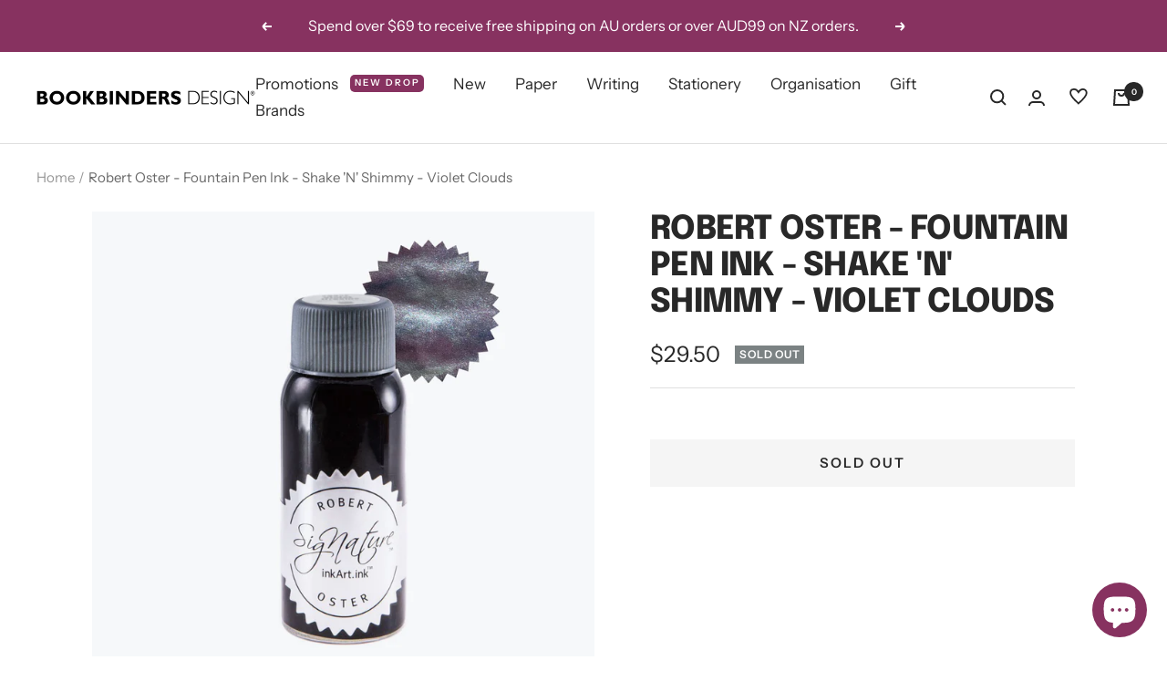

--- FILE ---
content_type: text/html; charset=utf-8
request_url: https://www.bookbindersdesign.com.au/products/robert-oster-fountain-pen-ink-shake-n-shimmy-violet-clouds
body_size: 54150
content:
<!doctype html><html class="no-js" lang="en" dir="ltr">
 <!-- Google Tag Manager -->
<script>(function(w,d,s,l,i){w[l]=w[l]||[];w[l].push({'gtm.start':
new Date().getTime(),event:'gtm.js'});var f=d.getElementsByTagName(s)[0],
j=d.createElement(s),dl=l!='dataLayer'?'&l='+l:'';j.async=true;j.src=
'https://www.googletagmanager.com/gtm.js?id='+i+dl;f.parentNode.insertBefore(j,f);
})(window,document,'script','dataLayer','GTM-P6CSBWK');</script>
<!-- End Google Tag Manager -->
  <head>
    <meta charset="utf-8">
    <meta name="viewport" content="width=device-width, initial-scale=1.0, height=device-height, minimum-scale=1.0, maximum-scale=1.0">
    <meta name="theme-color" content="#ffffff">

    <title>Robert Oster Violet Clouds - Shake &#39;N&#39; Shimmy Fountain Pen Ink</title><meta name="description" content="Violet Clouds by Robert Oster. Let your jottings become creative expressions with this impressive Shake &#39;N&#39; Shimmy fountain pen ink. Robert Oster Shake &#39;N&#39; Shimmy Inks are handmade in Australia inspired by the colours of the continent. The recyclable 50ml PET bottles are manufactured in Australia&#39;s first carbon neutral"><link rel="canonical" href="https://www.bookbindersdesign.com.au/products/robert-oster-fountain-pen-ink-shake-n-shimmy-violet-clouds"><link rel="shortcut icon" href="//www.bookbindersdesign.com.au/cdn/shop/files/Favicon_ba44c47b-ec59-4606-909d-4083dcc02e01_96x96.png?v=1643274635" type="image/png"><link rel="preconnect" href="https://cdn.shopify.com">
    <link rel="dns-prefetch" href="https://productreviews.shopifycdn.com">
    <link rel="dns-prefetch" href="https://www.google-analytics.com"><link rel="preconnect" href="https://fonts.shopifycdn.com" crossorigin><link rel="preload" as="style" href="//www.bookbindersdesign.com.au/cdn/shop/t/41/assets/theme.css?v=74575182642062205631741898403">
    <link rel="preload" as="script" href="//www.bookbindersdesign.com.au/cdn/shop/t/41/assets/vendor.js?v=31715688253868339281741897570">
    <link rel="preload" as="script" href="//www.bookbindersdesign.com.au/cdn/shop/t/41/assets/theme.js?v=90585195383878957181741897570"><link rel="preload" as="fetch" href="/products/robert-oster-fountain-pen-ink-shake-n-shimmy-violet-clouds.js" crossorigin>
      <link rel="preload" as="image" imagesizes="(max-width: 999px) calc(100vw - 48px), 640px" imagesrcset="//www.bookbindersdesign.com.au/cdn/shop/products/Robert-Oster-Fountain-Pen-Ink-Signature-S_S-65_400x.jpg?v=1585120645 400w, //www.bookbindersdesign.com.au/cdn/shop/products/Robert-Oster-Fountain-Pen-Ink-Signature-S_S-65_500x.jpg?v=1585120645 500w, //www.bookbindersdesign.com.au/cdn/shop/products/Robert-Oster-Fountain-Pen-Ink-Signature-S_S-65_600x.jpg?v=1585120645 600w, //www.bookbindersdesign.com.au/cdn/shop/products/Robert-Oster-Fountain-Pen-Ink-Signature-S_S-65_700x.jpg?v=1585120645 700w, //www.bookbindersdesign.com.au/cdn/shop/products/Robert-Oster-Fountain-Pen-Ink-Signature-S_S-65_800x.jpg?v=1585120645 800w, //www.bookbindersdesign.com.au/cdn/shop/products/Robert-Oster-Fountain-Pen-Ink-Signature-S_S-65_900x.jpg?v=1585120645 900w, //www.bookbindersdesign.com.au/cdn/shop/products/Robert-Oster-Fountain-Pen-Ink-Signature-S_S-65_1000x.jpg?v=1585120645 1000w, //www.bookbindersdesign.com.au/cdn/shop/products/Robert-Oster-Fountain-Pen-Ink-Signature-S_S-65_1100x.jpg?v=1585120645 1100w, //www.bookbindersdesign.com.au/cdn/shop/products/Robert-Oster-Fountain-Pen-Ink-Signature-S_S-65_1200x.jpg?v=1585120645 1200w, //www.bookbindersdesign.com.au/cdn/shop/products/Robert-Oster-Fountain-Pen-Ink-Signature-S_S-65_1300x.jpg?v=1585120645 1300w, //www.bookbindersdesign.com.au/cdn/shop/products/Robert-Oster-Fountain-Pen-Ink-Signature-S_S-65_1400x.jpg?v=1585120645 1400w, //www.bookbindersdesign.com.au/cdn/shop/products/Robert-Oster-Fountain-Pen-Ink-Signature-S_S-65_1500x.jpg?v=1585120645 1500w, //www.bookbindersdesign.com.au/cdn/shop/products/Robert-Oster-Fountain-Pen-Ink-Signature-S_S-65_1600x.jpg?v=1585120645 1600w, //www.bookbindersdesign.com.au/cdn/shop/products/Robert-Oster-Fountain-Pen-Ink-Signature-S_S-65_1700x.jpg?v=1585120645 1700w, //www.bookbindersdesign.com.au/cdn/shop/products/Robert-Oster-Fountain-Pen-Ink-Signature-S_S-65_1772x.jpg?v=1585120645 1772w
"><link rel="preload" as="script" href="//www.bookbindersdesign.com.au/cdn/shop/t/41/assets/flickity.js?v=176646718982628074891741897570"><meta property="og:type" content="product">
  <meta property="og:title" content="Robert Oster - Fountain Pen Ink - Shake &#39;N&#39; Shimmy - Violet Clouds">
  <meta property="product:price:amount" content="29.50">
  <meta property="product:price:currency" content="AUD"><meta property="og:image" content="http://www.bookbindersdesign.com.au/cdn/shop/products/Robert-Oster-Fountain-Pen-Ink-Signature-S_S-65.jpg?v=1585120645">
  <meta property="og:image:secure_url" content="https://www.bookbindersdesign.com.au/cdn/shop/products/Robert-Oster-Fountain-Pen-Ink-Signature-S_S-65.jpg?v=1585120645">
  <meta property="og:image:width" content="1772">
  <meta property="og:image:height" content="1772"><meta property="og:description" content="Violet Clouds by Robert Oster. Let your jottings become creative expressions with this impressive Shake &#39;N&#39; Shimmy fountain pen ink. Robert Oster Shake &#39;N&#39; Shimmy Inks are handmade in Australia inspired by the colours of the continent. The recyclable 50ml PET bottles are manufactured in Australia&#39;s first carbon neutral"><meta property="og:url" content="https://www.bookbindersdesign.com.au/products/robert-oster-fountain-pen-ink-shake-n-shimmy-violet-clouds">
<meta property="og:site_name" content="Bookbinders Design"><meta name="twitter:card" content="summary"><meta name="twitter:title" content="Robert Oster - Fountain Pen Ink - Shake &#39;N&#39; Shimmy - Violet Clouds">
  <meta name="twitter:description" content="
Violet Clouds by Robert Oster. Let your jottings become creative expressions with this impressive Shake &#39;N&#39; Shimmy fountain pen ink.
Robert Oster Shake &#39;N&#39; Shimmy Inks are handmade in Australia inspired by the colours of the continent. The recyclable 50ml PET bottles are manufactured in Australia&#39;s first carbon neutral plastics plant.
All Robert Oster inks are 100% Australian made and non-toxic."><meta name="twitter:image" content="https://www.bookbindersdesign.com.au/cdn/shop/products/Robert-Oster-Fountain-Pen-Ink-Signature-S_S-65_1200x1200_crop_center.jpg?v=1585120645">
  <meta name="twitter:image:alt" content="Robert Oster Violet Clouds">
    
  <script type="application/ld+json">
  {
    "@context": "https://schema.org",
    "@type": "Product",
    "offers": [{
          "@type": "Offer",
          "name": "Default Title",
          "availability":"https://schema.org/OutOfStock",
          "price": 29.5,
          "priceCurrency": "AUD",
          "priceValidUntil": "2026-01-05","sku": "15514","url": "/products/robert-oster-fountain-pen-ink-shake-n-shimmy-violet-clouds?variant=30312716206167"
        }
],
      "gtin8": "16206167",
      "productId": "16206167",
    "brand": {
      "@type": "Brand",
      "name": "Robert Oster"
    },
    "name": "Robert Oster - Fountain Pen Ink - Shake 'N' Shimmy - Violet Clouds",
    "description": "\nViolet Clouds by Robert Oster. Let your jottings become creative expressions with this impressive Shake 'N' Shimmy fountain pen ink.\nRobert Oster Shake 'N' Shimmy Inks are handmade in Australia inspired by the colours of the continent. The recyclable 50ml PET bottles are manufactured in Australia's first carbon neutral plastics plant.\nAll Robert Oster inks are 100% Australian made and non-toxic.",
    "category": "Bottled Ink",
    "url": "/products/robert-oster-fountain-pen-ink-shake-n-shimmy-violet-clouds",
    "sku": "15514",
    "image": {
      "@type": "ImageObject",
      "url": "https://www.bookbindersdesign.com.au/cdn/shop/products/Robert-Oster-Fountain-Pen-Ink-Signature-S_S-65_1024x.jpg?v=1585120645",
      "image": "https://www.bookbindersdesign.com.au/cdn/shop/products/Robert-Oster-Fountain-Pen-Ink-Signature-S_S-65_1024x.jpg?v=1585120645",
      "name": "Robert Oster Violet Clouds",
      "width": "1024",
      "height": "1024"
    }
  }
  </script>



  <script type="application/ld+json">
  {
    "@context": "https://schema.org",
    "@type": "BreadcrumbList",
  "itemListElement": [{
      "@type": "ListItem",
      "position": 1,
      "name": "Home",
      "item": "https://www.bookbindersdesign.com.au"
    },{
          "@type": "ListItem",
          "position": 2,
          "name": "Robert Oster - Fountain Pen Ink - Shake 'N' Shimmy - Violet Clouds",
          "item": "https://www.bookbindersdesign.com.au/products/robert-oster-fountain-pen-ink-shake-n-shimmy-violet-clouds"
        }]
  }
  </script>

    <link rel="preload" href="//www.bookbindersdesign.com.au/cdn/fonts/epilogue/epilogue_n8.fce680a466ed4f23f54385c46aa2c014c51d421a.woff2" as="font" type="font/woff2" crossorigin><link rel="preload" href="//www.bookbindersdesign.com.au/cdn/fonts/instrument_sans/instrumentsans_n4.db86542ae5e1596dbdb28c279ae6c2086c4c5bfa.woff2" as="font" type="font/woff2" crossorigin><style>
  /* Typography (heading) */
  @font-face {
  font-family: Epilogue;
  font-weight: 800;
  font-style: normal;
  font-display: swap;
  src: url("//www.bookbindersdesign.com.au/cdn/fonts/epilogue/epilogue_n8.fce680a466ed4f23f54385c46aa2c014c51d421a.woff2") format("woff2"),
       url("//www.bookbindersdesign.com.au/cdn/fonts/epilogue/epilogue_n8.2961970d19583d06f062e98ceb588027397f5810.woff") format("woff");
}

@font-face {
  font-family: Epilogue;
  font-weight: 800;
  font-style: italic;
  font-display: swap;
  src: url("//www.bookbindersdesign.com.au/cdn/fonts/epilogue/epilogue_i8.ff761dcfbf0a5437130c88f1b2679b905f7ed608.woff2") format("woff2"),
       url("//www.bookbindersdesign.com.au/cdn/fonts/epilogue/epilogue_i8.e7ca0c6d6c4d73469c08f9b99e243b2e63239caf.woff") format("woff");
}

/* Typography (body) */
  @font-face {
  font-family: "Instrument Sans";
  font-weight: 400;
  font-style: normal;
  font-display: swap;
  src: url("//www.bookbindersdesign.com.au/cdn/fonts/instrument_sans/instrumentsans_n4.db86542ae5e1596dbdb28c279ae6c2086c4c5bfa.woff2") format("woff2"),
       url("//www.bookbindersdesign.com.au/cdn/fonts/instrument_sans/instrumentsans_n4.510f1b081e58d08c30978f465518799851ef6d8b.woff") format("woff");
}

@font-face {
  font-family: "Instrument Sans";
  font-weight: 400;
  font-style: italic;
  font-display: swap;
  src: url("//www.bookbindersdesign.com.au/cdn/fonts/instrument_sans/instrumentsans_i4.028d3c3cd8d085648c808ceb20cd2fd1eb3560e5.woff2") format("woff2"),
       url("//www.bookbindersdesign.com.au/cdn/fonts/instrument_sans/instrumentsans_i4.7e90d82df8dee29a99237cd19cc529d2206706a2.woff") format("woff");
}

@font-face {
  font-family: "Instrument Sans";
  font-weight: 600;
  font-style: normal;
  font-display: swap;
  src: url("//www.bookbindersdesign.com.au/cdn/fonts/instrument_sans/instrumentsans_n6.27dc66245013a6f7f317d383a3cc9a0c347fb42d.woff2") format("woff2"),
       url("//www.bookbindersdesign.com.au/cdn/fonts/instrument_sans/instrumentsans_n6.1a71efbeeb140ec495af80aad612ad55e19e6d0e.woff") format("woff");
}

@font-face {
  font-family: "Instrument Sans";
  font-weight: 600;
  font-style: italic;
  font-display: swap;
  src: url("//www.bookbindersdesign.com.au/cdn/fonts/instrument_sans/instrumentsans_i6.ba8063f6adfa1e7ffe690cc5efa600a1e0a8ec32.woff2") format("woff2"),
       url("//www.bookbindersdesign.com.au/cdn/fonts/instrument_sans/instrumentsans_i6.a5bb29b76a0bb820ddaa9417675a5d0bafaa8c1f.woff") format("woff");
}

:root {--heading-color: 40, 40, 40;
    --text-color: 40, 40, 40;
    --background: 255, 255, 255;
    --secondary-background: 245, 245, 245;
    --border-color: 223, 223, 223;
    --border-color-darker: 169, 169, 169;
    --success-color: 46, 158, 123;
    --success-background: 213, 236, 229;
    --error-color: 222, 42, 42;
    --error-background: 253, 240, 240;
    --primary-button-background: 40, 40, 40;
    --primary-button-text-color: 255, 255, 255;
    --secondary-button-background: 246, 164, 41;
    --secondary-button-text-color: 40, 40, 40;
    --product-star-rating: 246, 164, 41;
    --product-on-sale-accent: 156, 84, 120;
    --product-sold-out-accent: 123, 130, 131;
    --product-custom-label-background: 135, 50, 96;
    --product-custom-label-text-color: 255, 255, 255;
    --product-custom-label-2-background: 135, 50, 96;
    --product-custom-label-2-text-color: 255, 255, 255;
    --product-low-stock-text-color: 222, 42, 42;
    --product-in-stock-text-color: 46, 158, 123;
    --loading-bar-background: 40, 40, 40;

    /* We duplicate some "base" colors as root colors, which is useful to use on drawer elements or popover without. Those should not be overridden to avoid issues */
    --root-heading-color: 40, 40, 40;
    --root-text-color: 40, 40, 40;
    --root-background: 255, 255, 255;
    --root-border-color: 223, 223, 223;
    --root-primary-button-background: 40, 40, 40;
    --root-primary-button-text-color: 255, 255, 255;

    --base-font-size: 17px;
    --heading-font-family: Epilogue, sans-serif;
    --heading-font-weight: 800;
    --heading-font-style: normal;
    --heading-text-transform: uppercase;
    --text-font-family: "Instrument Sans", sans-serif;
    --text-font-weight: 400;
    --text-font-style: normal;
    --text-font-bold-weight: 600;

    /* Typography (font size) */
    --heading-xxsmall-font-size: 11px;
    --heading-xsmall-font-size: 11px;
    --heading-small-font-size: 12px;
    --heading-large-font-size: 36px;
    --heading-h1-font-size: 36px;
    --heading-h2-font-size: 30px;
    --heading-h3-font-size: 26px;
    --heading-h4-font-size: 24px;
    --heading-h5-font-size: 20px;
    --heading-h6-font-size: 16px;

    /* Control the look and feel of the theme by changing radius of various elements */
    --button-border-radius: 0px;
    --block-border-radius: 0px;
    --block-border-radius-reduced: 0px;
    --color-swatch-border-radius: 100%;

    /* Button size */
    --button-height: 48px;
    --button-small-height: 40px;

    /* Form related */
    --form-input-field-height: 48px;
    --form-input-gap: 16px;
    --form-submit-margin: 24px;

    /* Product listing related variables */
    --product-list-block-spacing: 32px;

    /* Video related */
    --play-button-background: 255, 255, 255;
    --play-button-arrow: 40, 40, 40;

    /* RTL support */
    --transform-logical-flip: 1;
    --transform-origin-start: left;
    --transform-origin-end: right;

    /* Other */
    --zoom-cursor-svg-url: url(//www.bookbindersdesign.com.au/cdn/shop/t/41/assets/zoom-cursor.svg?v=39908859784506347231741897570);
    --arrow-right-svg-url: url(//www.bookbindersdesign.com.au/cdn/shop/t/41/assets/arrow-right.svg?v=40046868119262634591741897570);
    --arrow-left-svg-url: url(//www.bookbindersdesign.com.au/cdn/shop/t/41/assets/arrow-left.svg?v=158856395986752206651741897570);

    /* Some useful variables that we can reuse in our CSS. Some explanation are needed for some of them:
       - container-max-width-minus-gutters: represents the container max width without the edge gutters
       - container-outer-width: considering the screen width, represent all the space outside the container
       - container-outer-margin: same as container-outer-width but get set to 0 inside a container
       - container-inner-width: the effective space inside the container (minus gutters)
       - grid-column-width: represents the width of a single column of the grid
       - vertical-breather: this is a variable that defines the global "spacing" between sections, and inside the section
                            to create some "breath" and minimum spacing
     */
    --container-max-width: 1600px;
    --container-gutter: 24px;
    --container-max-width-minus-gutters: calc(var(--container-max-width) - (var(--container-gutter)) * 2);
    --container-outer-width: max(calc((100vw - var(--container-max-width-minus-gutters)) / 2), var(--container-gutter));
    --container-outer-margin: var(--container-outer-width);
    --container-inner-width: calc(100vw - var(--container-outer-width) * 2);

    --grid-column-count: 10;
    --grid-gap: 24px;
    --grid-column-width: calc((100vw - var(--container-outer-width) * 2 - var(--grid-gap) * (var(--grid-column-count) - 1)) / var(--grid-column-count));

    --vertical-breather: 36px;
    --vertical-breather-tight: 36px;

    /* Shopify related variables */
    --payment-terms-background-color: #ffffff;
  }

  @media screen and (min-width: 741px) {
    :root {
      --container-gutter: 40px;
      --grid-column-count: 20;
      --vertical-breather: 48px;
      --vertical-breather-tight: 48px;

      /* Typography (font size) */
      --heading-xsmall-font-size: 12px;
      --heading-small-font-size: 13px;
      --heading-large-font-size: 52px;
      --heading-h1-font-size: 48px;
      --heading-h2-font-size: 38px;
      --heading-h3-font-size: 32px;
      --heading-h4-font-size: 24px;
      --heading-h5-font-size: 20px;
      --heading-h6-font-size: 18px;

      /* Form related */
      --form-input-field-height: 52px;
      --form-submit-margin: 32px;

      /* Button size */
      --button-height: 52px;
      --button-small-height: 44px;
    }
  }

  @media screen and (min-width: 1200px) {
    :root {
      --vertical-breather: 64px;
      --vertical-breather-tight: 48px;
      --product-list-block-spacing: 48px;

      /* Typography */
      --heading-large-font-size: 64px;
      --heading-h1-font-size: 56px;
      --heading-h2-font-size: 48px;
      --heading-h3-font-size: 36px;
      --heading-h4-font-size: 30px;
      --heading-h5-font-size: 24px;
      --heading-h6-font-size: 18px;
    }
  }

  @media screen and (min-width: 1600px) {
    :root {
      --vertical-breather: 64px;
      --vertical-breather-tight: 48px;
    }
  }
</style>
    <script>
  // This allows to expose several variables to the global scope, to be used in scripts
  window.themeVariables = {
    settings: {
      direction: "ltr",
      pageType: "product",
      cartCount: 0,
      moneyFormat: "${{amount}}",
      moneyWithCurrencyFormat: "${{amount}} AUD",
      showVendor: false,
      discountMode: "saving",
      currencyCodeEnabled: false,
      searchMode: "product,article,page,collection",
      searchUnavailableProducts: "last",
      cartType: "message",
      cartCurrency: "AUD",
      mobileZoomFactor: 2.5
    },

    routes: {
      host: "www.bookbindersdesign.com.au",
      rootUrl: "\/",
      rootUrlWithoutSlash: '',
      cartUrl: "\/cart",
      cartAddUrl: "\/cart\/add",
      cartChangeUrl: "\/cart\/change",
      searchUrl: "\/search",
      predictiveSearchUrl: "\/search\/suggest",
      productRecommendationsUrl: "\/recommendations\/products"
    },

    strings: {
      accessibilityDelete: "Delete",
      accessibilityClose: "Close",
      collectionSoldOut: "Sold out",
      collectionDiscount: "Save @savings@",
      productSalePrice: "Sale price",
      productRegularPrice: "Regular price",
      productFormUnavailable: "Unavailable",
      productFormSoldOut: "Sold out",
      productFormPreOrder: "Pre-order",
      productFormAddToCart: "Add to cart",
      searchNoResults: "No results could be found.",
      searchNewSearch: "New search",
      searchProducts: "Products",
      searchArticles: "Journal",
      searchPages: "Pages",
      searchCollections: "Collections",
      cartViewCart: "View cart",
      cartItemAdded: "Item added to your cart!",
      cartItemAddedShort: "Added to your cart!",
      cartAddOrderNote: "Add order note",
      cartEditOrderNote: "Edit order note",
      shippingEstimatorNoResults: "Sorry, we do not ship to your address.",
      shippingEstimatorOneResult: "There is one shipping rate for your address:",
      shippingEstimatorMultipleResults: "There are several shipping rates for your address:",
      shippingEstimatorError: "One or more error occurred while retrieving shipping rates:"
    },

    libs: {
      flickity: "\/\/www.bookbindersdesign.com.au\/cdn\/shop\/t\/41\/assets\/flickity.js?v=176646718982628074891741897570",
      photoswipe: "\/\/www.bookbindersdesign.com.au\/cdn\/shop\/t\/41\/assets\/photoswipe.js?v=132268647426145925301741897570",
      qrCode: "\/\/www.bookbindersdesign.com.au\/cdn\/shopifycloud\/storefront\/assets\/themes_support\/vendor\/qrcode-3f2b403b.js"
    },

    breakpoints: {
      phone: 'screen and (max-width: 740px)',
      tablet: 'screen and (min-width: 741px) and (max-width: 999px)',
      tabletAndUp: 'screen and (min-width: 741px)',
      pocket: 'screen and (max-width: 999px)',
      lap: 'screen and (min-width: 1000px) and (max-width: 1199px)',
      lapAndUp: 'screen and (min-width: 1000px)',
      desktop: 'screen and (min-width: 1200px)',
      wide: 'screen and (min-width: 1400px)'
    }
  };

  if ('noModule' in HTMLScriptElement.prototype) {
    // Old browsers (like IE) that does not support module will be considered as if not executing JS at all
    document.documentElement.className = document.documentElement.className.replace('no-js', 'js');

    requestAnimationFrame(() => {
      const viewportHeight = (window.visualViewport ? window.visualViewport.height : document.documentElement.clientHeight);
      document.documentElement.style.setProperty('--window-height',viewportHeight + 'px');
    });
  }// We save the product ID in local storage to be eventually used for recently viewed section
    try {
      const items = JSON.parse(localStorage.getItem('theme:recently-viewed-products') || '[]');

      // We check if the current product already exists, and if it does not, we add it at the start
      if (!items.includes(4169930047575)) {
        items.unshift(4169930047575);
      }

      localStorage.setItem('theme:recently-viewed-products', JSON.stringify(items.slice(0, 20)));
    } catch (e) {
      // Safari in private mode does not allow setting item, we silently fail
    }</script>

    <link rel="stylesheet" href="//www.bookbindersdesign.com.au/cdn/shop/t/41/assets/theme.css?v=74575182642062205631741898403">

    <script src="https://polyfill-fastly.net/v3/polyfill.min.js?features=es6" defer></script>
    <script src="//www.bookbindersdesign.com.au/cdn/shop/t/41/assets/vendor.js?v=31715688253868339281741897570" defer></script>
    <script src="//www.bookbindersdesign.com.au/cdn/shop/t/41/assets/theme.js?v=90585195383878957181741897570" defer></script>
    <script>
      var variant_status_settings = (function() {
        let icon_in_stock = "\u003csvg style=\"margin-right: 5px;\" focusable=\"false\" width=\"16\" height=\"11\" class=\"icon icon--store-availability-in-stock\" viewBox=\"0 0 16 11\" role=\"presentation\"\u003e\u003cpath fill=\"none\" d=\"M1.5 4.2L6.37411 9L14.5 1\" stroke=\"#168342\" stroke-width=\"2\"\u003e\u003c\/path\u003e\u003c\/svg\u003e";
        let icon_special_order = "";
        let icon_coming_soon = "";
        let icon_pre_order = "";

        return {
          icon_in_stock,
          icon_special_order,
          icon_coming_soon,
          icon_pre_order
        };
      })();
    </script>
    <script src="//www.bookbindersdesign.com.au/cdn/shop/t/41/assets/custom.js?v=92962494141430516431741897570" defer></script>

    <script>window.performance && window.performance.mark && window.performance.mark('shopify.content_for_header.start');</script><meta name="google-site-verification" content="gZwjylGZNqE8X_R2LpEen9PRjIK9uHyUUacF7H--iw4">
<meta id="shopify-digital-wallet" name="shopify-digital-wallet" content="/11663926/digital_wallets/dialog">
<meta name="shopify-checkout-api-token" content="c22d5d51bf6c2c0f017dc4f4d428f478">
<meta id="in-context-paypal-metadata" data-shop-id="11663926" data-venmo-supported="false" data-environment="production" data-locale="en_US" data-paypal-v4="true" data-currency="AUD">
<link rel="alternate" type="application/json+oembed" href="https://www.bookbindersdesign.com.au/products/robert-oster-fountain-pen-ink-shake-n-shimmy-violet-clouds.oembed">
<script async="async" src="/checkouts/internal/preloads.js?locale=en-AU"></script>
<script id="apple-pay-shop-capabilities" type="application/json">{"shopId":11663926,"countryCode":"AU","currencyCode":"AUD","merchantCapabilities":["supports3DS"],"merchantId":"gid:\/\/shopify\/Shop\/11663926","merchantName":"Bookbinders Design","requiredBillingContactFields":["postalAddress","email","phone"],"requiredShippingContactFields":["postalAddress","email","phone"],"shippingType":"shipping","supportedNetworks":["visa","masterCard","amex","jcb"],"total":{"type":"pending","label":"Bookbinders Design","amount":"1.00"},"shopifyPaymentsEnabled":true,"supportsSubscriptions":true}</script>
<script id="shopify-features" type="application/json">{"accessToken":"c22d5d51bf6c2c0f017dc4f4d428f478","betas":["rich-media-storefront-analytics"],"domain":"www.bookbindersdesign.com.au","predictiveSearch":true,"shopId":11663926,"locale":"en"}</script>
<script>var Shopify = Shopify || {};
Shopify.shop = "bookbinders-design.myshopify.com";
Shopify.locale = "en";
Shopify.currency = {"active":"AUD","rate":"1.0"};
Shopify.country = "AU";
Shopify.theme = {"name":"Copy of Focal - Variant Status [SV] + Wishlist ...","id":132772134999,"schema_name":"Focal","schema_version":"8.7.9","theme_store_id":null,"role":"main"};
Shopify.theme.handle = "null";
Shopify.theme.style = {"id":null,"handle":null};
Shopify.cdnHost = "www.bookbindersdesign.com.au/cdn";
Shopify.routes = Shopify.routes || {};
Shopify.routes.root = "/";</script>
<script type="module">!function(o){(o.Shopify=o.Shopify||{}).modules=!0}(window);</script>
<script>!function(o){function n(){var o=[];function n(){o.push(Array.prototype.slice.apply(arguments))}return n.q=o,n}var t=o.Shopify=o.Shopify||{};t.loadFeatures=n(),t.autoloadFeatures=n()}(window);</script>
<script id="shop-js-analytics" type="application/json">{"pageType":"product"}</script>
<script defer="defer" async type="module" src="//www.bookbindersdesign.com.au/cdn/shopifycloud/shop-js/modules/v2/client.init-shop-cart-sync_DtuiiIyl.en.esm.js"></script>
<script defer="defer" async type="module" src="//www.bookbindersdesign.com.au/cdn/shopifycloud/shop-js/modules/v2/chunk.common_CUHEfi5Q.esm.js"></script>
<script type="module">
  await import("//www.bookbindersdesign.com.au/cdn/shopifycloud/shop-js/modules/v2/client.init-shop-cart-sync_DtuiiIyl.en.esm.js");
await import("//www.bookbindersdesign.com.au/cdn/shopifycloud/shop-js/modules/v2/chunk.common_CUHEfi5Q.esm.js");

  window.Shopify.SignInWithShop?.initShopCartSync?.({"fedCMEnabled":true,"windoidEnabled":true});

</script>
<script id="__st">var __st={"a":11663926,"offset":39600,"reqid":"3f602282-e167-4d78-99d4-cb058947a1e6-1766744736","pageurl":"www.bookbindersdesign.com.au\/products\/robert-oster-fountain-pen-ink-shake-n-shimmy-violet-clouds","u":"b94e63778583","p":"product","rtyp":"product","rid":4169930047575};</script>
<script>window.ShopifyPaypalV4VisibilityTracking = true;</script>
<script id="captcha-bootstrap">!function(){'use strict';const t='contact',e='account',n='new_comment',o=[[t,t],['blogs',n],['comments',n],[t,'customer']],c=[[e,'customer_login'],[e,'guest_login'],[e,'recover_customer_password'],[e,'create_customer']],r=t=>t.map((([t,e])=>`form[action*='/${t}']:not([data-nocaptcha='true']) input[name='form_type'][value='${e}']`)).join(','),a=t=>()=>t?[...document.querySelectorAll(t)].map((t=>t.form)):[];function s(){const t=[...o],e=r(t);return a(e)}const i='password',u='form_key',d=['recaptcha-v3-token','g-recaptcha-response','h-captcha-response',i],f=()=>{try{return window.sessionStorage}catch{return}},m='__shopify_v',_=t=>t.elements[u];function p(t,e,n=!1){try{const o=window.sessionStorage,c=JSON.parse(o.getItem(e)),{data:r}=function(t){const{data:e,action:n}=t;return t[m]||n?{data:e,action:n}:{data:t,action:n}}(c);for(const[e,n]of Object.entries(r))t.elements[e]&&(t.elements[e].value=n);n&&o.removeItem(e)}catch(o){console.error('form repopulation failed',{error:o})}}const l='form_type',E='cptcha';function T(t){t.dataset[E]=!0}const w=window,h=w.document,L='Shopify',v='ce_forms',y='captcha';let A=!1;((t,e)=>{const n=(g='f06e6c50-85a8-45c8-87d0-21a2b65856fe',I='https://cdn.shopify.com/shopifycloud/storefront-forms-hcaptcha/ce_storefront_forms_captcha_hcaptcha.v1.5.2.iife.js',D={infoText:'Protected by hCaptcha',privacyText:'Privacy',termsText:'Terms'},(t,e,n)=>{const o=w[L][v],c=o.bindForm;if(c)return c(t,g,e,D).then(n);var r;o.q.push([[t,g,e,D],n]),r=I,A||(h.body.append(Object.assign(h.createElement('script'),{id:'captcha-provider',async:!0,src:r})),A=!0)});var g,I,D;w[L]=w[L]||{},w[L][v]=w[L][v]||{},w[L][v].q=[],w[L][y]=w[L][y]||{},w[L][y].protect=function(t,e){n(t,void 0,e),T(t)},Object.freeze(w[L][y]),function(t,e,n,w,h,L){const[v,y,A,g]=function(t,e,n){const i=e?o:[],u=t?c:[],d=[...i,...u],f=r(d),m=r(i),_=r(d.filter((([t,e])=>n.includes(e))));return[a(f),a(m),a(_),s()]}(w,h,L),I=t=>{const e=t.target;return e instanceof HTMLFormElement?e:e&&e.form},D=t=>v().includes(t);t.addEventListener('submit',(t=>{const e=I(t);if(!e)return;const n=D(e)&&!e.dataset.hcaptchaBound&&!e.dataset.recaptchaBound,o=_(e),c=g().includes(e)&&(!o||!o.value);(n||c)&&t.preventDefault(),c&&!n&&(function(t){try{if(!f())return;!function(t){const e=f();if(!e)return;const n=_(t);if(!n)return;const o=n.value;o&&e.removeItem(o)}(t);const e=Array.from(Array(32),(()=>Math.random().toString(36)[2])).join('');!function(t,e){_(t)||t.append(Object.assign(document.createElement('input'),{type:'hidden',name:u})),t.elements[u].value=e}(t,e),function(t,e){const n=f();if(!n)return;const o=[...t.querySelectorAll(`input[type='${i}']`)].map((({name:t})=>t)),c=[...d,...o],r={};for(const[a,s]of new FormData(t).entries())c.includes(a)||(r[a]=s);n.setItem(e,JSON.stringify({[m]:1,action:t.action,data:r}))}(t,e)}catch(e){console.error('failed to persist form',e)}}(e),e.submit())}));const S=(t,e)=>{t&&!t.dataset[E]&&(n(t,e.some((e=>e===t))),T(t))};for(const o of['focusin','change'])t.addEventListener(o,(t=>{const e=I(t);D(e)&&S(e,y())}));const B=e.get('form_key'),M=e.get(l),P=B&&M;t.addEventListener('DOMContentLoaded',(()=>{const t=y();if(P)for(const e of t)e.elements[l].value===M&&p(e,B);[...new Set([...A(),...v().filter((t=>'true'===t.dataset.shopifyCaptcha))])].forEach((e=>S(e,t)))}))}(h,new URLSearchParams(w.location.search),n,t,e,['guest_login'])})(!0,!0)}();</script>
<script integrity="sha256-4kQ18oKyAcykRKYeNunJcIwy7WH5gtpwJnB7kiuLZ1E=" data-source-attribution="shopify.loadfeatures" defer="defer" src="//www.bookbindersdesign.com.au/cdn/shopifycloud/storefront/assets/storefront/load_feature-a0a9edcb.js" crossorigin="anonymous"></script>
<script data-source-attribution="shopify.dynamic_checkout.dynamic.init">var Shopify=Shopify||{};Shopify.PaymentButton=Shopify.PaymentButton||{isStorefrontPortableWallets:!0,init:function(){window.Shopify.PaymentButton.init=function(){};var t=document.createElement("script");t.src="https://www.bookbindersdesign.com.au/cdn/shopifycloud/portable-wallets/latest/portable-wallets.en.js",t.type="module",document.head.appendChild(t)}};
</script>
<script data-source-attribution="shopify.dynamic_checkout.buyer_consent">
  function portableWalletsHideBuyerConsent(e){var t=document.getElementById("shopify-buyer-consent"),n=document.getElementById("shopify-subscription-policy-button");t&&n&&(t.classList.add("hidden"),t.setAttribute("aria-hidden","true"),n.removeEventListener("click",e))}function portableWalletsShowBuyerConsent(e){var t=document.getElementById("shopify-buyer-consent"),n=document.getElementById("shopify-subscription-policy-button");t&&n&&(t.classList.remove("hidden"),t.removeAttribute("aria-hidden"),n.addEventListener("click",e))}window.Shopify?.PaymentButton&&(window.Shopify.PaymentButton.hideBuyerConsent=portableWalletsHideBuyerConsent,window.Shopify.PaymentButton.showBuyerConsent=portableWalletsShowBuyerConsent);
</script>
<script data-source-attribution="shopify.dynamic_checkout.cart.bootstrap">document.addEventListener("DOMContentLoaded",(function(){function t(){return document.querySelector("shopify-accelerated-checkout-cart, shopify-accelerated-checkout")}if(t())Shopify.PaymentButton.init();else{new MutationObserver((function(e,n){t()&&(Shopify.PaymentButton.init(),n.disconnect())})).observe(document.body,{childList:!0,subtree:!0})}}));
</script>
<link id="shopify-accelerated-checkout-styles" rel="stylesheet" media="screen" href="https://www.bookbindersdesign.com.au/cdn/shopifycloud/portable-wallets/latest/accelerated-checkout-backwards-compat.css" crossorigin="anonymous">
<style id="shopify-accelerated-checkout-cart">
        #shopify-buyer-consent {
  margin-top: 1em;
  display: inline-block;
  width: 100%;
}

#shopify-buyer-consent.hidden {
  display: none;
}

#shopify-subscription-policy-button {
  background: none;
  border: none;
  padding: 0;
  text-decoration: underline;
  font-size: inherit;
  cursor: pointer;
}

#shopify-subscription-policy-button::before {
  box-shadow: none;
}

      </style>

<script>window.performance && window.performance.mark && window.performance.mark('shopify.content_for_header.end');</script>

<script>
    window.BOLD = window.BOLD || {};
        window.BOLD.options = window.BOLD.options || {};
        window.BOLD.options.settings = window.BOLD.options.settings || {};
        window.BOLD.options.settings.v1_variant_mode = window.BOLD.options.settings.v1_variant_mode || true;
        window.BOLD.options.settings.hybrid_fix_auto_insert_inputs =
        window.BOLD.options.settings.hybrid_fix_auto_insert_inputs || true;
</script>

<script>window.BOLD = window.BOLD || {};
    window.BOLD.common = window.BOLD.common || {};
    window.BOLD.common.Shopify = window.BOLD.common.Shopify || {};
    window.BOLD.common.Shopify.shop = {
      domain: 'www.bookbindersdesign.com.au',
      permanent_domain: 'bookbinders-design.myshopify.com',
      url: 'https://www.bookbindersdesign.com.au',
      secure_url: 'https://www.bookbindersdesign.com.au',
      money_format: "${{amount}}",
      currency: "AUD"
    };
    window.BOLD.common.Shopify.customer = {
      id: null,
      tags: null,
    };
    window.BOLD.common.Shopify.cart = {"note":null,"attributes":{},"original_total_price":0,"total_price":0,"total_discount":0,"total_weight":0.0,"item_count":0,"items":[],"requires_shipping":false,"currency":"AUD","items_subtotal_price":0,"cart_level_discount_applications":[],"checkout_charge_amount":0};
    window.BOLD.common.template = 'product';window.BOLD.common.Shopify.formatMoney = function(money, format) {
        function n(t, e) {
            return "undefined" == typeof t ? e : t
        }
        function r(t, e, r, i) {
            if (e = n(e, 2),
                r = n(r, ","),
                i = n(i, "."),
            isNaN(t) || null == t)
                return 0;
            t = (t / 100).toFixed(e);
            var o = t.split(".")
                , a = o[0].replace(/(\d)(?=(\d\d\d)+(?!\d))/g, "$1" + r)
                , s = o[1] ? i + o[1] : "";
            return a + s
        }
        "string" == typeof money && (money = money.replace(".", ""));
        var i = ""
            , o = /\{\{\s*(\w+)\s*\}\}/
            , a = format || window.BOLD.common.Shopify.shop.money_format || window.Shopify.money_format || "$ {{ amount }}";
        switch (a.match(o)[1]) {
            case "amount":
                i = r(money, 2, ",", ".");
                break;
            case "amount_no_decimals":
                i = r(money, 0, ",", ".");
                break;
            case "amount_with_comma_separator":
                i = r(money, 2, ".", ",");
                break;
            case "amount_no_decimals_with_comma_separator":
                i = r(money, 0, ".", ",");
                break;
            case "amount_with_space_separator":
                i = r(money, 2, " ", ",");
                break;
            case "amount_no_decimals_with_space_separator":
                i = r(money, 0, " ", ",");
                break;
            case "amount_with_apostrophe_separator":
                i = r(money, 2, "'", ".");
                break;
        }
        return a.replace(o, i);
    };
    window.BOLD.common.Shopify.saveProduct = function (handle, product) {
      if (typeof handle === 'string' && typeof window.BOLD.common.Shopify.products[handle] === 'undefined') {
        if (typeof product === 'number') {
          window.BOLD.common.Shopify.handles[product] = handle;
          product = { id: product };
        }
        window.BOLD.common.Shopify.products[handle] = product;
      }
    };
    window.BOLD.common.Shopify.saveVariant = function (variant_id, variant) {
      if (typeof variant_id === 'number' && typeof window.BOLD.common.Shopify.variants[variant_id] === 'undefined') {
        window.BOLD.common.Shopify.variants[variant_id] = variant;
      }
    };window.BOLD.common.Shopify.products = window.BOLD.common.Shopify.products || {};
    window.BOLD.common.Shopify.variants = window.BOLD.common.Shopify.variants || {};
    window.BOLD.common.Shopify.handles = window.BOLD.common.Shopify.handles || {};window.BOLD.common.Shopify.handle = "robert-oster-fountain-pen-ink-shake-n-shimmy-violet-clouds"
window.BOLD.common.Shopify.saveProduct("robert-oster-fountain-pen-ink-shake-n-shimmy-violet-clouds", 4169930047575);window.BOLD.common.Shopify.saveVariant(30312716206167, { product_id: 4169930047575, product_handle: "robert-oster-fountain-pen-ink-shake-n-shimmy-violet-clouds", price: 2950, group_id: '', csp_metafield: {}});window.BOLD.apps_installed = {"Product Options":2} || {};window.BOLD.common.Shopify.metafields = window.BOLD.common.Shopify.metafields || {};window.BOLD.common.Shopify.metafields["bold_rp"] = {};window.BOLD.common.Shopify.metafields["bold_csp_defaults"] = {};window.BOLD.common.cacheParams = window.BOLD.common.cacheParams || {};
</script>

<script>
    window.BOLD.common.cacheParams.options = 1766349799;
</script>
<link href="//www.bookbindersdesign.com.au/cdn/shop/t/41/assets/bold-options.css?v=29272538583871188331741897570" rel="stylesheet" type="text/css" media="all" />
<script defer src="https://options.shopapps.site/js/options.js"></script>

  
<script>
    
    
    
    
    var gsf_conversion_data = {page_type : 'product', event : 'view_item', data : {product_data : [{variant_id : 30312716206167, product_id : 4169930047575, name : "Robert Oster - Fountain Pen Ink - Shake &#39;N&#39; Shimmy - Violet Clouds", price : "29.50", currency : "AUD", sku : "15514", brand : "Robert Oster", variant : "Default Title", category : "Bottled Ink", quantity : "0" }], total_price : "29.50", shop_currency : "AUD"}};
    
</script>

<!-- BEGIN app block: shopify://apps/simprosys-google-shopping-feed/blocks/core_settings_block/1f0b859e-9fa6-4007-97e8-4513aff5ff3b --><!-- BEGIN: GSF App Core Tags & Scripts by Simprosys Google Shopping Feed -->









<!-- END: GSF App Core Tags & Scripts by Simprosys Google Shopping Feed -->
<!-- END app block --><!-- BEGIN app block: shopify://apps/eg-auto-add-to-cart/blocks/app-embed/0f7d4f74-1e89-4820-aec4-6564d7e535d2 -->










  
    <script async type="text/javascript" src="https://cdn.506.io/eg/script.js?shop=bookbinders-design.myshopify.com&v=5"></script>
  


 
  <meta id="easygift-shop" itemid="c2hvcF8kXzE3NjY3NDQ3MzY=" content='{&quot;isInstalled&quot;:true,&quot;installedOn&quot;:&quot;2023-06-27T18:51:34.669Z&quot;,&quot;appVersion&quot;:&quot;3.0&quot;,&quot;subscriptionName&quot;:&quot;Unlimited&quot;,&quot;cartAnalytics&quot;:true,&quot;freeTrialEndsOn&quot;:null,&quot;settings&quot;:{&quot;reminderBannerStyle&quot;:{&quot;position&quot;:{&quot;horizontal&quot;:&quot;right&quot;,&quot;vertical&quot;:&quot;bottom&quot;},&quot;primaryColor&quot;:&quot;#000000&quot;,&quot;cssStyles&quot;:&quot;&quot;,&quot;headerText&quot;:&quot;&quot;,&quot;subHeaderText&quot;:&quot;&quot;,&quot;showImage&quot;:false,&quot;imageUrl&quot;:null,&quot;displayAfter&quot;:5,&quot;closingMode&quot;:&quot;doNotAutoClose&quot;,&quot;selfcloseAfter&quot;:5,&quot;reshowBannerAfter&quot;:&quot;everyNewSession&quot;},&quot;addedItemIdentifier&quot;:&quot;_Gifted&quot;,&quot;ignoreOtherAppLineItems&quot;:null,&quot;customVariantsInfoLifetimeMins&quot;:1440,&quot;redirectPath&quot;:null,&quot;ignoreNonStandardCartRequests&quot;:false,&quot;bannerStyle&quot;:{&quot;position&quot;:{&quot;horizontal&quot;:&quot;right&quot;,&quot;vertical&quot;:&quot;bottom&quot;},&quot;primaryColor&quot;:&quot;#000000&quot;,&quot;cssStyles&quot;:null},&quot;themePresetId&quot;:null,&quot;notificationStyle&quot;:{&quot;position&quot;:{&quot;horizontal&quot;:null,&quot;vertical&quot;:null},&quot;cssStyles&quot;:null,&quot;duration&quot;:null,&quot;hasCustomizations&quot;:false,&quot;primaryColor&quot;:null},&quot;fetchCartData&quot;:false,&quot;useLocalStorage&quot;:{&quot;enabled&quot;:false,&quot;expiryMinutes&quot;:null},&quot;popupStyle&quot;:{&quot;closeModalOutsideClick&quot;:true,&quot;priceShowZeroDecimals&quot;:true,&quot;showProductLink&quot;:false,&quot;addButtonText&quot;:null,&quot;cssStyles&quot;:null,&quot;dismissButtonText&quot;:null,&quot;hasCustomizations&quot;:false,&quot;imageUrl&quot;:null,&quot;outOfStockButtonText&quot;:null,&quot;primaryColor&quot;:null,&quot;secondaryColor&quot;:null,&quot;subscriptionLabel&quot;:&quot;Subscription Plan&quot;},&quot;refreshAfterBannerClick&quot;:false,&quot;disableReapplyRules&quot;:false,&quot;disableReloadOnFailedAddition&quot;:false,&quot;autoReloadCartPage&quot;:false,&quot;ajaxRedirectPath&quot;:null,&quot;allowSimultaneousRequests&quot;:false,&quot;applyRulesOnCheckout&quot;:false,&quot;enableCartCtrlOverrides&quot;:false,&quot;customRedirectFromCart&quot;:null,&quot;scriptSettings&quot;:{&quot;branding&quot;:{&quot;show&quot;:false,&quot;removalRequestSent&quot;:null},&quot;productPageRedirection&quot;:{&quot;enabled&quot;:false,&quot;products&quot;:[],&quot;redirectionURL&quot;:&quot;\/&quot;},&quot;debugging&quot;:{&quot;enabled&quot;:false,&quot;enabledOn&quot;:null,&quot;stringifyObj&quot;:false},&quot;delayUpdates&quot;:2000,&quot;decodePayload&quot;:false,&quot;hideAlertsOnFrontend&quot;:false,&quot;removeEGPropertyFromSplitActionLineItems&quot;:false,&quot;fetchProductInfoFromSavedDomain&quot;:false,&quot;enableBuyNowInterceptions&quot;:false,&quot;removeProductsAddedFromExpiredRules&quot;:false,&quot;useFinalPrice&quot;:false,&quot;hideGiftedPropertyText&quot;:false,&quot;fetchCartDataBeforeRequest&quot;:false,&quot;customCSS&quot;:null}},&quot;translations&quot;:null,&quot;defaultLocale&quot;:&quot;en&quot;,&quot;shopDomain&quot;:&quot;www.bookbindersdesign.com.au&quot;}'>


<script defer>
  (async function() {
    try {

      const blockVersion = "v3"
      if (blockVersion != "v3") {
        return 
      }

      let metaErrorFlag = false;
      if (metaErrorFlag) {
        return
      }

      // Parse metafields as JSON
      const metafields = {"easygift-rule-668312d3692e2fad22edae17":{"schedule":{"enabled":false,"starts":null,"ends":null},"trigger":{"productTags":{"targets":[],"collectionInfo":null,"sellingPlan":null},"type":"collection","minCartValue":null,"hasUpperCartValue":false,"upperCartValue":null,"products":[],"collections":[{"name":"GWP Token","id":277448261719,"gid":"gid:\/\/shopify\/Collection\/277448261719","handle":"gwp-token","quantity":1,"_id":"668312d3692e2fad22edae18"},{"name":"Sailor Gold-Nibbed Fountain Pens","id":271689941079,"gid":"gid:\/\/shopify\/Collection\/271689941079","handle":"sailor-gold-nibbed-fountain-pens","quantity":1,"_id":"668312d3692e2fad22edae19"}],"condition":"combination","conditionMin":null,"conditionMax":null,"collectionSellingPlanType":null},"action":{"notification":{"enabled":false,"headerText":null,"subHeaderText":null,"showImage":false,"imageUrl":""},"discount":{"easygiftAppDiscount":false,"type":null,"id":null,"title":null,"createdByEasyGift":false,"code":null,"issue":null,"discountType":null,"value":null},"popupOptions":{"showVariantsSeparately":false,"headline":null,"subHeadline":null,"showItemsPrice":false,"popupDismissable":false,"subscriptionLabel":"Subscription Plan","imageUrl":null,"persistPopup":false,"rewardQuantity":1,"showDiscountedPrice":false,"hideOOSItems":false},"banner":{"enabled":false,"headerText":null,"subHeaderText":null,"showImage":false,"imageUrl":null,"displayAfter":"5","closingMode":"doNotAutoClose","selfcloseAfter":"5","reshowBannerAfter":"everyNewSession","redirectLink":null},"type":"addAutomatically","products":[{"name":"Sailor - Sailor's Sailor Ink - 20ml (NOT FOR SALE) - Default Title","variantId":"41082984824919","variantGid":"gid:\/\/shopify\/ProductVariant\/41082984824919","productGid":"gid:\/\/shopify\/Product\/7226318291031","quantity":1,"handle":"sailor-sailors-sailor-ink","price":"0.00","alerts":[{"type":"outOfStock","triggered":false}]}],"limit":1,"preventProductRemoval":false,"addAvailableProducts":false},"targeting":{"link":{"destination":null,"data":null,"cookieLifetime":14},"additionalCriteria":{"geo":{"include":[],"exclude":[]},"type":null,"customerTags":[],"customerTagsExcluded":[],"customerId":[],"orderCount":null,"hasOrderCountMax":false,"orderCountMax":null,"totalSpent":null,"hasTotalSpentMax":false,"totalSpentMax":null},"type":"all"},"settings":{"worksInReverse":true,"runsOncePerSession":false,"preventAddedItemPurchase":true,"showReminderBanner":false},"translations":null,"_id":"668312d3692e2fad22edae17","name":"Sailors Sailor Ink","store":"649b2fa96d25fbbae824de03","shop":"bookbinders-design","active":true,"createdAt":"2024-07-01T20:34:27.305Z","updatedAt":"2025-10-29T03:51:17.692Z","__v":0},"easygift-rule-66f58330384dc124da2829a9":{"schedule":{"enabled":true,"starts":"2024-11-09T20:08:00Z","ends":"2025-12-31T12:59:00Z"},"trigger":{"productTags":{"targets":[],"collectionInfo":null,"sellingPlan":null},"type":"collection","minCartValue":null,"hasUpperCartValue":false,"upperCartValue":null,"products":[],"collections":[{"name":"GWP Token","id":277448261719,"gid":"gid:\/\/shopify\/Collection\/277448261719","handle":"gwp-token","quantity":1,"_id":"66f5c5f0da935d80cab30c7d"},{"name":"Fountain Pen Inks","id":33509507159,"gid":"gid:\/\/shopify\/Collection\/33509507159","handle":"fountain-pen-inks","quantity":1,"_id":"66f5c5f0da935d80cab30c7e"}],"condition":"combination","conditionMin":null,"conditionMax":null,"collectionSellingPlanType":null},"action":{"notification":{"enabled":false,"headerText":null,"subHeaderText":null,"showImage":false,"imageUrl":""},"discount":{"easygiftAppDiscount":false,"type":null,"id":null,"title":null,"createdByEasyGift":false,"code":null,"issue":null,"discountType":null,"value":null},"popupOptions":{"showVariantsSeparately":false,"headline":null,"subHeadline":null,"showItemsPrice":false,"popupDismissable":false,"imageUrl":null,"persistPopup":false,"rewardQuantity":1,"showDiscountedPrice":false,"hideOOSItems":false},"banner":{"enabled":false,"headerText":null,"subHeaderText":null,"showImage":false,"imageUrl":null,"displayAfter":"5","closingMode":"doNotAutoClose","selfcloseAfter":"5","reshowBannerAfter":"everyNewSession","redirectLink":null},"type":"addAutomatically","products":[{"name":"Ink Sample - 2ml (NOT FOR SALE) - Default Title","variantId":"41288014889047","variantGid":"gid:\/\/shopify\/ProductVariant\/41288014889047","productGid":"gid:\/\/shopify\/Product\/7301518852183","quantity":1,"handle":"ink-sample-2ml","price":"0.00","alerts":[]}],"limit":1,"preventProductRemoval":false,"addAvailableProducts":false},"targeting":{"link":{"destination":null,"data":null,"cookieLifetime":14},"additionalCriteria":{"geo":{"include":[],"exclude":[]},"type":null,"customerTags":[],"customerTagsExcluded":[],"customerId":[],"orderCount":null,"hasOrderCountMax":false,"orderCountMax":null,"totalSpent":null,"hasTotalSpentMax":false,"totalSpentMax":null},"type":"all"},"settings":{"worksInReverse":true,"runsOncePerSession":false,"preventAddedItemPurchase":true,"showReminderBanner":false},"_id":"66f58330384dc124da2829a9","name":"Ink Sample","store":"649b2fa96d25fbbae824de03","shop":"bookbinders-design","active":true,"createdAt":"2024-09-26T15:52:16.282Z","updatedAt":"2025-10-12T11:08:24.551Z","__v":0,"translations":null},"easygift-rule-673f94c2ea19db0ce8616cc7":{"schedule":{"enabled":false,"starts":null,"ends":null},"trigger":{"productTags":{"targets":[],"collectionInfo":null,"sellingPlan":null},"type":"collection","minCartValue":null,"hasUpperCartValue":false,"upperCartValue":null,"products":[],"collections":[{"name":"Traveler's Company","id":33945321559,"gid":"gid:\/\/shopify\/Collection\/33945321559","image":{"id":"gid:\/\/shopify\/CollectionImage\/1602055209047","altText":"Traveler's Company Australia","originalSrc":"https:\/\/cdn.shopify.com\/s\/files\/1\/1166\/3926\/collections\/Traveler_s-Company.jpg?v=1627234523"},"handle":"travelers-company","quantity":1,"_id":"673f94c2ea19db0ce8616cc8"},{"name":"GWP Token","id":277448261719,"gid":"gid:\/\/shopify\/Collection\/277448261719","handle":"gwp-token","quantity":1,"_id":"673f94c2ea19db0ce8616cc9"}],"condition":"combination","conditionMin":null,"conditionMax":null,"collectionSellingPlanType":null},"action":{"notification":{"enabled":false,"headerText":null,"subHeaderText":null,"showImage":false,"imageUrl":""},"discount":{"easygiftAppDiscount":false,"type":null,"id":null,"title":null,"createdByEasyGift":false,"code":null,"issue":null,"discountType":null,"value":null},"popupOptions":{"showVariantsSeparately":false,"headline":null,"subHeadline":null,"showItemsPrice":false,"popupDismissable":false,"subscriptionLabel":"Subscription Plan","imageUrl":null,"persistPopup":false,"rewardQuantity":1,"showDiscountedPrice":false,"hideOOSItems":false},"banner":{"enabled":false,"headerText":null,"subHeaderText":null,"showImage":false,"imageUrl":null,"displayAfter":"5","closingMode":"doNotAutoClose","selfcloseAfter":"5","reshowBannerAfter":"everyNewSession","redirectLink":null},"type":"addAutomatically","products":[{"name":"Traveler's Factory - Sticker (NOT FOR SALE) - Default Title","variantId":"41378640199767","variantGid":"gid:\/\/shopify\/ProductVariant\/41378640199767","productGid":"gid:\/\/shopify\/Product\/7328335462487","quantity":1,"handle":"travelers-factory-sticker-not-for-sale","price":"0.00","alerts":[]}],"limit":1,"preventProductRemoval":false,"addAvailableProducts":false},"targeting":{"link":{"destination":null,"data":null,"cookieLifetime":14},"additionalCriteria":{"geo":{"include":[],"exclude":[]},"type":null,"customerTags":[],"customerTagsExcluded":[],"customerId":[],"orderCount":null,"hasOrderCountMax":false,"orderCountMax":null,"totalSpent":null,"hasTotalSpentMax":false,"totalSpentMax":null},"type":"all"},"settings":{"worksInReverse":true,"runsOncePerSession":false,"preventAddedItemPurchase":true,"showReminderBanner":false},"translations":null,"_id":"673f94c2ea19db0ce8616cc7","name":"Travelers Company Sticker","store":"649b2fa96d25fbbae824de03","shop":"bookbinders-design","active":true,"createdAt":"2024-11-21T20:14:58.589Z","updatedAt":"2025-10-27T12:50:22.447Z","__v":0},"easygift-rule-681b368cd369921914cf849a":{"schedule":{"enabled":false,"starts":null,"ends":null},"trigger":{"productTags":{"targets":[],"collectionInfo":null,"sellingPlan":null},"type":"collection","minCartValue":null,"hasUpperCartValue":false,"upperCartValue":null,"products":[],"collections":[{"name":"GWP Token","id":277448261719,"gid":"gid:\/\/shopify\/Collection\/277448261719","handle":"gwp-token","quantity":1,"_id":"681b368cd369921914cf849b"},{"name":"Kaweco Sport Pens","id":285420716119,"gid":"gid:\/\/shopify\/Collection\/285420716119","handle":"kaweco-sport-pens","quantity":1,"_id":"681b368cd369921914cf849c"}],"condition":"combination","conditionMin":null,"conditionMax":null,"collectionSellingPlanType":null},"action":{"notification":{"enabled":false,"headerText":null,"subHeaderText":null,"showImage":false,"imageUrl":""},"discount":{"type":null,"title":null,"code":null,"id":null,"createdByEasyGift":false,"issue":null,"value":null,"discountType":null,"easygiftAppDiscount":false},"popupOptions":{"showVariantsSeparately":false,"headline":null,"subHeadline":null,"showItemsPrice":false,"popupDismissable":false,"imageUrl":null,"persistPopup":false,"rewardQuantity":1,"showDiscountedPrice":false,"hideOOSItems":false},"banner":{"enabled":false,"headerText":null,"imageUrl":null,"subHeaderText":null,"showImage":false,"displayAfter":"5","closingMode":"doNotAutoClose","selfcloseAfter":"5","reshowBannerAfter":"everyNewSession","redirectLink":null},"type":"addAutomatically","products":[{"name":"Kaweco - Storage Tin (NOT FOR SALE) - Default Title","variantId":"41701707776087","variantGid":"gid:\/\/shopify\/ProductVariant\/41701707776087","productGid":"gid:\/\/shopify\/Product\/7411734151255","quantity":1,"handle":"kaweco-storage-tin-not-for-sale","price":"0.00","alerts":[{"type":"outOfStock","triggered":false}]}],"limit":1,"preventProductRemoval":false,"addAvailableProducts":false},"targeting":{"link":{"destination":null,"data":null,"cookieLifetime":14},"additionalCriteria":{"geo":{"include":[],"exclude":[]},"type":null,"customerTags":[],"customerTagsExcluded":[],"customerId":[],"orderCount":null,"hasOrderCountMax":false,"orderCountMax":null,"totalSpent":null,"hasTotalSpentMax":false,"totalSpentMax":null},"type":"all"},"settings":{"worksInReverse":true,"runsOncePerSession":false,"preventAddedItemPurchase":true,"showReminderBanner":false},"_id":"681b368cd369921914cf849a","name":"Kaweco Storage Tin","store":"649b2fa96d25fbbae824de03","shop":"bookbinders-design","active":true,"translations":null,"createdAt":"2025-05-07T10:31:40.088Z","updatedAt":"2025-10-25T02:13:27.082Z","__v":0},"easygift-rule-685181a019d1081cbad48a45":{"schedule":{"enabled":false,"starts":null,"ends":null},"trigger":{"productTags":{"targets":[],"collectionInfo":null,"sellingPlan":null},"type":"collection","minCartValue":null,"hasUpperCartValue":false,"upperCartValue":null,"products":[],"collections":[{"name":"Pilot Pens","id":33945223255,"gid":"gid:\/\/shopify\/Collection\/33945223255","image":{"id":"gid:\/\/shopify\/CollectionImage\/1601841856599","originalSrc":"https:\/\/cdn.shopify.com\/s\/files\/1\/1166\/3926\/collections\/Pilot.jpg?v=1622733514"},"handle":"pilot","quantity":1,"_id":"68eb9a5533d27efc07dc470d"},{"name":"GWP Token","id":277448261719,"gid":"gid:\/\/shopify\/Collection\/277448261719","handle":"gwp-token","quantity":1,"_id":"68eb9a5533d27efc07dc470e"}],"condition":"combination","conditionMin":null,"conditionMax":null,"collectionSellingPlanType":null},"action":{"notification":{"enabled":false,"headerText":null,"subHeaderText":null,"showImage":false,"imageUrl":""},"discount":{"easygiftAppDiscount":false,"type":null,"id":null,"title":null,"createdByEasyGift":false,"code":null,"issue":null,"discountType":null,"value":null},"popupOptions":{"showVariantsSeparately":false,"headline":null,"subHeadline":null,"showItemsPrice":false,"popupDismissable":false,"imageUrl":null,"persistPopup":false,"rewardQuantity":1,"showDiscountedPrice":false,"hideOOSItems":false},"banner":{"enabled":false,"headerText":null,"subHeaderText":null,"showImage":false,"imageUrl":null,"displayAfter":"5","closingMode":"doNotAutoClose","selfcloseAfter":"5","reshowBannerAfter":"everyNewSession","redirectLink":null},"type":"addAutomatically","products":[{"name":"Pilot - 2025 Bear (NOT FOR SALE) - Default Title","variantId":"42027227775063","variantGid":"gid:\/\/shopify\/ProductVariant\/42027227775063","productGid":"gid:\/\/shopify\/Product\/7491904634967","quantity":1,"handle":"pilot-2025-bear-not-for-sale","price":"0.00","alerts":[{"type":"outOfStock","triggered":false}]}],"limit":1,"preventProductRemoval":false,"addAvailableProducts":false},"targeting":{"link":{"destination":null,"data":null,"cookieLifetime":14},"additionalCriteria":{"geo":{"include":[],"exclude":[]},"type":null,"customerTags":[],"customerTagsExcluded":[],"customerId":[],"orderCount":null,"hasOrderCountMax":false,"orderCountMax":null,"totalSpent":null,"hasTotalSpentMax":false,"totalSpentMax":null},"type":"all"},"settings":{"worksInReverse":true,"runsOncePerSession":false,"preventAddedItemPurchase":true,"showReminderBanner":false},"_id":"685181a019d1081cbad48a45","name":"2025 Pilot Bear","store":"649b2fa96d25fbbae824de03","shop":"bookbinders-design","active":true,"translations":null,"createdAt":"2025-06-17T14:54:24.448Z","updatedAt":"2025-12-23T13:22:09.749Z","__v":0},"easygift-rule-688cb0314ac3ef653782aa6e":{"schedule":{"enabled":false,"starts":null,"ends":null},"trigger":{"productTags":{"targets":[],"collectionInfo":null,"sellingPlan":null},"type":"collection","minCartValue":null,"hasUpperCartValue":false,"upperCartValue":null,"products":[],"collections":[{"name":"GWP Token","id":277448261719,"gid":"gid:\/\/shopify\/Collection\/277448261719","handle":"gwp-token","quantity":1,"_id":"688cb0314ac3ef653782aa6f"},{"name":"The Superior Labor","id":269759643735,"gid":"gid:\/\/shopify\/Collection\/269759643735","handle":"the-superior-labor","quantity":1,"_id":"688cb0314ac3ef653782aa70"}],"condition":"combination","conditionMin":null,"conditionMax":null,"collectionSellingPlanType":null},"action":{"notification":{"enabled":false,"headerText":null,"subHeaderText":null,"showImage":false,"imageUrl":""},"discount":{"type":null,"title":null,"code":null,"id":null,"createdByEasyGift":false,"issue":null,"value":null,"discountType":null,"easygiftAppDiscount":false},"popupOptions":{"showVariantsSeparately":false,"headline":null,"subHeadline":null,"showItemsPrice":false,"popupDismissable":false,"imageUrl":null,"persistPopup":false,"rewardQuantity":1,"showDiscountedPrice":false,"hideOOSItems":false},"banner":{"enabled":false,"headerText":null,"imageUrl":null,"subHeaderText":null,"showImage":false,"displayAfter":"5","closingMode":"doNotAutoClose","selfcloseAfter":"5","reshowBannerAfter":"everyNewSession","redirectLink":null},"type":"addAutomatically","products":[{"name":"The Superior Labor - Washi (NOT FOR SALE) - Default Title","variantId":"41897723297879","variantGid":"gid:\/\/shopify\/ProductVariant\/41897723297879","productGid":"gid:\/\/shopify\/Product\/7455610536023","quantity":1,"handle":"the-superior-labor-washi-not-for-sale","price":"0.00"}],"limit":1,"preventProductRemoval":false,"addAvailableProducts":false},"targeting":{"link":{"destination":null,"data":null,"cookieLifetime":14},"additionalCriteria":{"geo":{"include":[],"exclude":[]},"type":null,"customerTags":[],"customerTagsExcluded":[],"customerId":[],"orderCount":null,"hasOrderCountMax":false,"orderCountMax":null,"totalSpent":null,"hasTotalSpentMax":false,"totalSpentMax":null},"type":"all"},"settings":{"worksInReverse":true,"runsOncePerSession":false,"preventAddedItemPurchase":true,"showReminderBanner":false},"_id":"688cb0314ac3ef653782aa6e","name":"The Superior Labor Washi","store":"649b2fa96d25fbbae824de03","shop":"bookbinders-design","active":true,"translations":null,"createdAt":"2025-08-01T12:16:49.109Z","updatedAt":"2025-08-01T12:16:49.109Z","__v":0}};

      // Process metafields in JavaScript
      let savedRulesArray = [];
      for (const [key, value] of Object.entries(metafields)) {
        if (value) {
          for (const prop in value) {
            // avoiding Object.Keys for performance gain -- no need to make an array of keys.
            savedRulesArray.push(value);
            break;
          }
        }
      }

      const metaTag = document.createElement('meta');
      metaTag.id = 'easygift-rules'; 
      metaTag.content = JSON.stringify(savedRulesArray);
      metaTag.setAttribute('itemid', 'cnVsZXNfJF8xNzY2NzQ0NzM2');
  
      document.head.appendChild(metaTag);
      } catch (err) {
        
      }
  })();
</script>


  <script type="text/javascript" defer>

    (function () {
      try {
        window.EG_INFO = window.EG_INFO || {};
        var shopInfo = {"isInstalled":true,"installedOn":"2023-06-27T18:51:34.669Z","appVersion":"3.0","subscriptionName":"Unlimited","cartAnalytics":true,"freeTrialEndsOn":null,"settings":{"reminderBannerStyle":{"position":{"horizontal":"right","vertical":"bottom"},"primaryColor":"#000000","cssStyles":"","headerText":"","subHeaderText":"","showImage":false,"imageUrl":null,"displayAfter":5,"closingMode":"doNotAutoClose","selfcloseAfter":5,"reshowBannerAfter":"everyNewSession"},"addedItemIdentifier":"_Gifted","ignoreOtherAppLineItems":null,"customVariantsInfoLifetimeMins":1440,"redirectPath":null,"ignoreNonStandardCartRequests":false,"bannerStyle":{"position":{"horizontal":"right","vertical":"bottom"},"primaryColor":"#000000","cssStyles":null},"themePresetId":null,"notificationStyle":{"position":{"horizontal":null,"vertical":null},"cssStyles":null,"duration":null,"hasCustomizations":false,"primaryColor":null},"fetchCartData":false,"useLocalStorage":{"enabled":false,"expiryMinutes":null},"popupStyle":{"closeModalOutsideClick":true,"priceShowZeroDecimals":true,"showProductLink":false,"addButtonText":null,"cssStyles":null,"dismissButtonText":null,"hasCustomizations":false,"imageUrl":null,"outOfStockButtonText":null,"primaryColor":null,"secondaryColor":null,"subscriptionLabel":"Subscription Plan"},"refreshAfterBannerClick":false,"disableReapplyRules":false,"disableReloadOnFailedAddition":false,"autoReloadCartPage":false,"ajaxRedirectPath":null,"allowSimultaneousRequests":false,"applyRulesOnCheckout":false,"enableCartCtrlOverrides":false,"customRedirectFromCart":null,"scriptSettings":{"branding":{"show":false,"removalRequestSent":null},"productPageRedirection":{"enabled":false,"products":[],"redirectionURL":"\/"},"debugging":{"enabled":false,"enabledOn":null,"stringifyObj":false},"delayUpdates":2000,"decodePayload":false,"hideAlertsOnFrontend":false,"removeEGPropertyFromSplitActionLineItems":false,"fetchProductInfoFromSavedDomain":false,"enableBuyNowInterceptions":false,"removeProductsAddedFromExpiredRules":false,"useFinalPrice":false,"hideGiftedPropertyText":false,"fetchCartDataBeforeRequest":false,"customCSS":null}},"translations":null,"defaultLocale":"en","shopDomain":"www.bookbindersdesign.com.au"};
        var productRedirectionEnabled = shopInfo.settings.scriptSettings.productPageRedirection.enabled;
        if (["Unlimited", "Enterprise"].includes(shopInfo.subscriptionName) && productRedirectionEnabled) {
          var products = shopInfo.settings.scriptSettings.productPageRedirection.products;
          if (products.length > 0) {
            var productIds = products.map(function(prod) {
              var productGid = prod.id;
              var productIdNumber = parseInt(productGid.split('/').pop());
              return productIdNumber;
            });
            var productInfo = {"id":4169930047575,"title":"Robert Oster - Fountain Pen Ink - Shake 'N' Shimmy - Violet Clouds","handle":"robert-oster-fountain-pen-ink-shake-n-shimmy-violet-clouds","description":"\u003cmeta charset=\"utf-8\"\u003e\n\u003cp\u003eViolet Clouds by \u003ca href=\"https:\/\/bookbindersdesign.com.au\/collections\/robert-oster\"\u003eRobert Oster.\u003c\/a\u003e Let your jottings become creative expressions with this impressive Shake 'N' Shimmy fountain pen ink.\u003c\/p\u003e\n\u003cp\u003eRobert Oster Shake 'N' Shimmy Inks are handmade in Australia inspired by the colours of the continent. The recyclable 50ml PET bottles are manufactured in Australia's first carbon neutral plastics plant.\u003c\/p\u003e\n\u003cp\u003e\u003cspan\u003eAll Robert Oster inks are \u003c\/span\u003e100% Australian made and non-toxic.\u003c\/p\u003e","published_at":"2019-10-04T23:21:10+10:00","created_at":"2019-10-04T23:21:10+10:00","vendor":"Robert Oster","type":"Bottled Ink","tags":["Collection_Bottled Ink","Collection_Shake 'N' Shimmy"],"price":2950,"price_min":2950,"price_max":2950,"available":false,"price_varies":false,"compare_at_price":0,"compare_at_price_min":0,"compare_at_price_max":0,"compare_at_price_varies":false,"variants":[{"id":30312716206167,"title":"Default Title","option1":"Default Title","option2":null,"option3":null,"sku":"15514","requires_shipping":true,"taxable":true,"featured_image":null,"available":false,"name":"Robert Oster - Fountain Pen Ink - Shake 'N' Shimmy - Violet Clouds","public_title":null,"options":["Default Title"],"price":2950,"weight":100,"compare_at_price":0,"inventory_quantity":0,"inventory_management":"shopify","inventory_policy":"deny","barcode":"16206167","requires_selling_plan":false,"selling_plan_allocations":[]}],"images":["\/\/www.bookbindersdesign.com.au\/cdn\/shop\/products\/Robert-Oster-Fountain-Pen-Ink-Signature-S_S-65.jpg?v=1585120645","\/\/www.bookbindersdesign.com.au\/cdn\/shop\/products\/Robert-Oster-Fountain-Pen-Ink-Signature-S_S-66.jpg?v=1585120759"],"featured_image":"\/\/www.bookbindersdesign.com.au\/cdn\/shop\/products\/Robert-Oster-Fountain-Pen-Ink-Signature-S_S-65.jpg?v=1585120645","options":["Title"],"media":[{"alt":"Robert Oster Violet Clouds","id":5925679988823,"position":1,"preview_image":{"aspect_ratio":1.0,"height":1772,"width":1772,"src":"\/\/www.bookbindersdesign.com.au\/cdn\/shop\/products\/Robert-Oster-Fountain-Pen-Ink-Signature-S_S-65.jpg?v=1585120645"},"aspect_ratio":1.0,"height":1772,"media_type":"image","src":"\/\/www.bookbindersdesign.com.au\/cdn\/shop\/products\/Robert-Oster-Fountain-Pen-Ink-Signature-S_S-65.jpg?v=1585120645","width":1772},{"alt":"Violet Clouds ink swatch","id":5925680021591,"position":2,"preview_image":{"aspect_ratio":1.0,"height":1772,"width":1772,"src":"\/\/www.bookbindersdesign.com.au\/cdn\/shop\/products\/Robert-Oster-Fountain-Pen-Ink-Signature-S_S-66.jpg?v=1585120759"},"aspect_ratio":1.0,"height":1772,"media_type":"image","src":"\/\/www.bookbindersdesign.com.au\/cdn\/shop\/products\/Robert-Oster-Fountain-Pen-Ink-Signature-S_S-66.jpg?v=1585120759","width":1772}],"requires_selling_plan":false,"selling_plan_groups":[],"content":"\u003cmeta charset=\"utf-8\"\u003e\n\u003cp\u003eViolet Clouds by \u003ca href=\"https:\/\/bookbindersdesign.com.au\/collections\/robert-oster\"\u003eRobert Oster.\u003c\/a\u003e Let your jottings become creative expressions with this impressive Shake 'N' Shimmy fountain pen ink.\u003c\/p\u003e\n\u003cp\u003eRobert Oster Shake 'N' Shimmy Inks are handmade in Australia inspired by the colours of the continent. The recyclable 50ml PET bottles are manufactured in Australia's first carbon neutral plastics plant.\u003c\/p\u003e\n\u003cp\u003e\u003cspan\u003eAll Robert Oster inks are \u003c\/span\u003e100% Australian made and non-toxic.\u003c\/p\u003e"};
            var isProductInList = productIds.includes(productInfo.id);
            if (isProductInList) {
              var redirectionURL = shopInfo.settings.scriptSettings.productPageRedirection.redirectionURL;
              if (redirectionURL) {
                window.location = redirectionURL;
              }
            }
          }
        }

        

          var rawPriceString = "29.50";
    
          rawPriceString = rawPriceString.trim();
    
          var normalisedPrice;

          function processNumberString(str) {
            // Helper to find the rightmost index of '.', ',' or "'"
            const lastDot = str.lastIndexOf('.');
            const lastComma = str.lastIndexOf(',');
            const lastApostrophe = str.lastIndexOf("'");
            const lastIndex = Math.max(lastDot, lastComma, lastApostrophe);

            // If no punctuation, remove any stray spaces and return
            if (lastIndex === -1) {
              return str.replace(/[.,'\s]/g, '');
            }

            // Extract parts
            const before = str.slice(0, lastIndex).replace(/[.,'\s]/g, '');
            const after = str.slice(lastIndex + 1).replace(/[.,'\s]/g, '');

            // If the after part is 1 or 2 digits, treat as decimal
            if (after.length > 0 && after.length <= 2) {
              return `${before}.${after}`;
            }

            // Otherwise treat as integer with thousands separator removed
            return before + after;
          }

          normalisedPrice = processNumberString(rawPriceString)

          window.EG_INFO["30312716206167"] = {
            "price": `${normalisedPrice}`,
            "presentmentPrices": {
              "edges": [
                {
                  "node": {
                    "price": {
                      "amount": `${normalisedPrice}`,
                      "currencyCode": "AUD"
                    }
                  }
                }
              ]
            },
            "sellingPlanGroups": {
              "edges": [
                
              ]
            },
            "product": {
              "id": "gid://shopify/Product/4169930047575",
              "tags": ["Collection_Bottled Ink","Collection_Shake 'N' Shimmy"],
              "collections": {
                "pageInfo": {
                  "hasNextPage": false
                },
                "edges": [
                  
                    {
                      "node": {
                        "id": "gid://shopify/Collection/33509507159"
                      }
                    },
                  
                    {
                      "node": {
                        "id": "gid://shopify/Collection/33945256023"
                      }
                    }
                  
                ]
              }
            },
            "id": "30312716206167",
            "timestamp": 1766744736
          };
        
      } catch(err) {
      return
    }})()
  </script>


<!-- END app block --><!-- BEGIN app block: shopify://apps/klaviyo-email-marketing-sms/blocks/klaviyo-onsite-embed/2632fe16-c075-4321-a88b-50b567f42507 -->












  <script async src="https://static.klaviyo.com/onsite/js/X9zryz/klaviyo.js?company_id=X9zryz"></script>
  <script>!function(){if(!window.klaviyo){window._klOnsite=window._klOnsite||[];try{window.klaviyo=new Proxy({},{get:function(n,i){return"push"===i?function(){var n;(n=window._klOnsite).push.apply(n,arguments)}:function(){for(var n=arguments.length,o=new Array(n),w=0;w<n;w++)o[w]=arguments[w];var t="function"==typeof o[o.length-1]?o.pop():void 0,e=new Promise((function(n){window._klOnsite.push([i].concat(o,[function(i){t&&t(i),n(i)}]))}));return e}}})}catch(n){window.klaviyo=window.klaviyo||[],window.klaviyo.push=function(){var n;(n=window._klOnsite).push.apply(n,arguments)}}}}();</script>

  
    <script id="viewed_product">
      if (item == null) {
        var _learnq = _learnq || [];

        var MetafieldReviews = null
        var MetafieldYotpoRating = null
        var MetafieldYotpoCount = null
        var MetafieldLooxRating = null
        var MetafieldLooxCount = null
        var okendoProduct = null
        var okendoProductReviewCount = null
        var okendoProductReviewAverageValue = null
        try {
          // The following fields are used for Customer Hub recently viewed in order to add reviews.
          // This information is not part of __kla_viewed. Instead, it is part of __kla_viewed_reviewed_items
          MetafieldReviews = {};
          MetafieldYotpoRating = null
          MetafieldYotpoCount = null
          MetafieldLooxRating = null
          MetafieldLooxCount = null

          okendoProduct = null
          // If the okendo metafield is not legacy, it will error, which then requires the new json formatted data
          if (okendoProduct && 'error' in okendoProduct) {
            okendoProduct = null
          }
          okendoProductReviewCount = okendoProduct ? okendoProduct.reviewCount : null
          okendoProductReviewAverageValue = okendoProduct ? okendoProduct.reviewAverageValue : null
        } catch (error) {
          console.error('Error in Klaviyo onsite reviews tracking:', error);
        }

        var item = {
          Name: "Robert Oster - Fountain Pen Ink - Shake 'N' Shimmy - Violet Clouds",
          ProductID: 4169930047575,
          Categories: ["Fountain Pen Inks","Robert Oster"],
          ImageURL: "https://www.bookbindersdesign.com.au/cdn/shop/products/Robert-Oster-Fountain-Pen-Ink-Signature-S_S-65_grande.jpg?v=1585120645",
          URL: "https://www.bookbindersdesign.com.au/products/robert-oster-fountain-pen-ink-shake-n-shimmy-violet-clouds",
          Brand: "Robert Oster",
          Price: "$29.50",
          Value: "29.50",
          CompareAtPrice: "$0.00"
        };
        _learnq.push(['track', 'Viewed Product', item]);
        _learnq.push(['trackViewedItem', {
          Title: item.Name,
          ItemId: item.ProductID,
          Categories: item.Categories,
          ImageUrl: item.ImageURL,
          Url: item.URL,
          Metadata: {
            Brand: item.Brand,
            Price: item.Price,
            Value: item.Value,
            CompareAtPrice: item.CompareAtPrice
          },
          metafields:{
            reviews: MetafieldReviews,
            yotpo:{
              rating: MetafieldYotpoRating,
              count: MetafieldYotpoCount,
            },
            loox:{
              rating: MetafieldLooxRating,
              count: MetafieldLooxCount,
            },
            okendo: {
              rating: okendoProductReviewAverageValue,
              count: okendoProductReviewCount,
            }
          }
        }]);
      }
    </script>
  




  <script>
    window.klaviyoReviewsProductDesignMode = false
  </script>







<!-- END app block --><script src="https://cdn.shopify.com/extensions/7bc9bb47-adfa-4267-963e-cadee5096caf/inbox-1252/assets/inbox-chat-loader.js" type="text/javascript" defer="defer"></script>
<link href="https://monorail-edge.shopifysvc.com" rel="dns-prefetch">
<script>(function(){if ("sendBeacon" in navigator && "performance" in window) {try {var session_token_from_headers = performance.getEntriesByType('navigation')[0].serverTiming.find(x => x.name == '_s').description;} catch {var session_token_from_headers = undefined;}var session_cookie_matches = document.cookie.match(/_shopify_s=([^;]*)/);var session_token_from_cookie = session_cookie_matches && session_cookie_matches.length === 2 ? session_cookie_matches[1] : "";var session_token = session_token_from_headers || session_token_from_cookie || "";function handle_abandonment_event(e) {var entries = performance.getEntries().filter(function(entry) {return /monorail-edge.shopifysvc.com/.test(entry.name);});if (!window.abandonment_tracked && entries.length === 0) {window.abandonment_tracked = true;var currentMs = Date.now();var navigation_start = performance.timing.navigationStart;var payload = {shop_id: 11663926,url: window.location.href,navigation_start,duration: currentMs - navigation_start,session_token,page_type: "product"};window.navigator.sendBeacon("https://monorail-edge.shopifysvc.com/v1/produce", JSON.stringify({schema_id: "online_store_buyer_site_abandonment/1.1",payload: payload,metadata: {event_created_at_ms: currentMs,event_sent_at_ms: currentMs}}));}}window.addEventListener('pagehide', handle_abandonment_event);}}());</script>
<script id="web-pixels-manager-setup">(function e(e,d,r,n,o){if(void 0===o&&(o={}),!Boolean(null===(a=null===(i=window.Shopify)||void 0===i?void 0:i.analytics)||void 0===a?void 0:a.replayQueue)){var i,a;window.Shopify=window.Shopify||{};var t=window.Shopify;t.analytics=t.analytics||{};var s=t.analytics;s.replayQueue=[],s.publish=function(e,d,r){return s.replayQueue.push([e,d,r]),!0};try{self.performance.mark("wpm:start")}catch(e){}var l=function(){var e={modern:/Edge?\/(1{2}[4-9]|1[2-9]\d|[2-9]\d{2}|\d{4,})\.\d+(\.\d+|)|Firefox\/(1{2}[4-9]|1[2-9]\d|[2-9]\d{2}|\d{4,})\.\d+(\.\d+|)|Chrom(ium|e)\/(9{2}|\d{3,})\.\d+(\.\d+|)|(Maci|X1{2}).+ Version\/(15\.\d+|(1[6-9]|[2-9]\d|\d{3,})\.\d+)([,.]\d+|)( \(\w+\)|)( Mobile\/\w+|) Safari\/|Chrome.+OPR\/(9{2}|\d{3,})\.\d+\.\d+|(CPU[ +]OS|iPhone[ +]OS|CPU[ +]iPhone|CPU IPhone OS|CPU iPad OS)[ +]+(15[._]\d+|(1[6-9]|[2-9]\d|\d{3,})[._]\d+)([._]\d+|)|Android:?[ /-](13[3-9]|1[4-9]\d|[2-9]\d{2}|\d{4,})(\.\d+|)(\.\d+|)|Android.+Firefox\/(13[5-9]|1[4-9]\d|[2-9]\d{2}|\d{4,})\.\d+(\.\d+|)|Android.+Chrom(ium|e)\/(13[3-9]|1[4-9]\d|[2-9]\d{2}|\d{4,})\.\d+(\.\d+|)|SamsungBrowser\/([2-9]\d|\d{3,})\.\d+/,legacy:/Edge?\/(1[6-9]|[2-9]\d|\d{3,})\.\d+(\.\d+|)|Firefox\/(5[4-9]|[6-9]\d|\d{3,})\.\d+(\.\d+|)|Chrom(ium|e)\/(5[1-9]|[6-9]\d|\d{3,})\.\d+(\.\d+|)([\d.]+$|.*Safari\/(?![\d.]+ Edge\/[\d.]+$))|(Maci|X1{2}).+ Version\/(10\.\d+|(1[1-9]|[2-9]\d|\d{3,})\.\d+)([,.]\d+|)( \(\w+\)|)( Mobile\/\w+|) Safari\/|Chrome.+OPR\/(3[89]|[4-9]\d|\d{3,})\.\d+\.\d+|(CPU[ +]OS|iPhone[ +]OS|CPU[ +]iPhone|CPU IPhone OS|CPU iPad OS)[ +]+(10[._]\d+|(1[1-9]|[2-9]\d|\d{3,})[._]\d+)([._]\d+|)|Android:?[ /-](13[3-9]|1[4-9]\d|[2-9]\d{2}|\d{4,})(\.\d+|)(\.\d+|)|Mobile Safari.+OPR\/([89]\d|\d{3,})\.\d+\.\d+|Android.+Firefox\/(13[5-9]|1[4-9]\d|[2-9]\d{2}|\d{4,})\.\d+(\.\d+|)|Android.+Chrom(ium|e)\/(13[3-9]|1[4-9]\d|[2-9]\d{2}|\d{4,})\.\d+(\.\d+|)|Android.+(UC? ?Browser|UCWEB|U3)[ /]?(15\.([5-9]|\d{2,})|(1[6-9]|[2-9]\d|\d{3,})\.\d+)\.\d+|SamsungBrowser\/(5\.\d+|([6-9]|\d{2,})\.\d+)|Android.+MQ{2}Browser\/(14(\.(9|\d{2,})|)|(1[5-9]|[2-9]\d|\d{3,})(\.\d+|))(\.\d+|)|K[Aa][Ii]OS\/(3\.\d+|([4-9]|\d{2,})\.\d+)(\.\d+|)/},d=e.modern,r=e.legacy,n=navigator.userAgent;return n.match(d)?"modern":n.match(r)?"legacy":"unknown"}(),u="modern"===l?"modern":"legacy",c=(null!=n?n:{modern:"",legacy:""})[u],f=function(e){return[e.baseUrl,"/wpm","/b",e.hashVersion,"modern"===e.buildTarget?"m":"l",".js"].join("")}({baseUrl:d,hashVersion:r,buildTarget:u}),m=function(e){var d=e.version,r=e.bundleTarget,n=e.surface,o=e.pageUrl,i=e.monorailEndpoint;return{emit:function(e){var a=e.status,t=e.errorMsg,s=(new Date).getTime(),l=JSON.stringify({metadata:{event_sent_at_ms:s},events:[{schema_id:"web_pixels_manager_load/3.1",payload:{version:d,bundle_target:r,page_url:o,status:a,surface:n,error_msg:t},metadata:{event_created_at_ms:s}}]});if(!i)return console&&console.warn&&console.warn("[Web Pixels Manager] No Monorail endpoint provided, skipping logging."),!1;try{return self.navigator.sendBeacon.bind(self.navigator)(i,l)}catch(e){}var u=new XMLHttpRequest;try{return u.open("POST",i,!0),u.setRequestHeader("Content-Type","text/plain"),u.send(l),!0}catch(e){return console&&console.warn&&console.warn("[Web Pixels Manager] Got an unhandled error while logging to Monorail."),!1}}}}({version:r,bundleTarget:l,surface:e.surface,pageUrl:self.location.href,monorailEndpoint:e.monorailEndpoint});try{o.browserTarget=l,function(e){var d=e.src,r=e.async,n=void 0===r||r,o=e.onload,i=e.onerror,a=e.sri,t=e.scriptDataAttributes,s=void 0===t?{}:t,l=document.createElement("script"),u=document.querySelector("head"),c=document.querySelector("body");if(l.async=n,l.src=d,a&&(l.integrity=a,l.crossOrigin="anonymous"),s)for(var f in s)if(Object.prototype.hasOwnProperty.call(s,f))try{l.dataset[f]=s[f]}catch(e){}if(o&&l.addEventListener("load",o),i&&l.addEventListener("error",i),u)u.appendChild(l);else{if(!c)throw new Error("Did not find a head or body element to append the script");c.appendChild(l)}}({src:f,async:!0,onload:function(){if(!function(){var e,d;return Boolean(null===(d=null===(e=window.Shopify)||void 0===e?void 0:e.analytics)||void 0===d?void 0:d.initialized)}()){var d=window.webPixelsManager.init(e)||void 0;if(d){var r=window.Shopify.analytics;r.replayQueue.forEach((function(e){var r=e[0],n=e[1],o=e[2];d.publishCustomEvent(r,n,o)})),r.replayQueue=[],r.publish=d.publishCustomEvent,r.visitor=d.visitor,r.initialized=!0}}},onerror:function(){return m.emit({status:"failed",errorMsg:"".concat(f," has failed to load")})},sri:function(e){var d=/^sha384-[A-Za-z0-9+/=]+$/;return"string"==typeof e&&d.test(e)}(c)?c:"",scriptDataAttributes:o}),m.emit({status:"loading"})}catch(e){m.emit({status:"failed",errorMsg:(null==e?void 0:e.message)||"Unknown error"})}}})({shopId: 11663926,storefrontBaseUrl: "https://www.bookbindersdesign.com.au",extensionsBaseUrl: "https://extensions.shopifycdn.com/cdn/shopifycloud/web-pixels-manager",monorailEndpoint: "https://monorail-edge.shopifysvc.com/unstable/produce_batch",surface: "storefront-renderer",enabledBetaFlags: ["2dca8a86","a0d5f9d2"],webPixelsConfigList: [{"id":"1243545687","configuration":"{\"accountID\":\"X9zryz\",\"webPixelConfig\":\"eyJlbmFibGVBZGRlZFRvQ2FydEV2ZW50cyI6IHRydWV9\"}","eventPayloadVersion":"v1","runtimeContext":"STRICT","scriptVersion":"524f6c1ee37bacdca7657a665bdca589","type":"APP","apiClientId":123074,"privacyPurposes":["ANALYTICS","MARKETING"],"dataSharingAdjustments":{"protectedCustomerApprovalScopes":["read_customer_address","read_customer_email","read_customer_name","read_customer_personal_data","read_customer_phone"]}},{"id":"965279831","configuration":"{\"account_ID\":\"316868\",\"google_analytics_tracking_tag\":\"1\",\"measurement_id\":\"2\",\"api_secret\":\"3\",\"shop_settings\":\"{\\\"custom_pixel_script\\\":\\\"https:\\\\\\\/\\\\\\\/storage.googleapis.com\\\\\\\/gsf-scripts\\\\\\\/custom-pixels\\\\\\\/bookbinders-design.js\\\"}\"}","eventPayloadVersion":"v1","runtimeContext":"LAX","scriptVersion":"c6b888297782ed4a1cba19cda43d6625","type":"APP","apiClientId":1558137,"privacyPurposes":[],"dataSharingAdjustments":{"protectedCustomerApprovalScopes":["read_customer_address","read_customer_email","read_customer_name","read_customer_personal_data","read_customer_phone"]}},{"id":"871792727","configuration":"{\"config\":\"{\\\"google_tag_ids\\\":[\\\"GT-WF3BH8TV\\\",\\\"AW-927446918\\\",\\\"G-524QE85ZJS\\\"],\\\"target_country\\\":\\\"ZZ\\\",\\\"gtag_events\\\":[{\\\"type\\\":\\\"begin_checkout\\\",\\\"action_label\\\":\\\"G-524QE85ZJS\\\"},{\\\"type\\\":\\\"search\\\",\\\"action_label\\\":\\\"G-524QE85ZJS\\\"},{\\\"type\\\":\\\"view_item\\\",\\\"action_label\\\":[\\\"MC-F2V9MF5SRC\\\",\\\"G-524QE85ZJS\\\"]},{\\\"type\\\":\\\"purchase\\\",\\\"action_label\\\":[\\\"MC-F2V9MF5SRC\\\",\\\"AW-927446918\\\/EWArCODqockDEIbvnroD\\\",\\\"G-524QE85ZJS\\\"]},{\\\"type\\\":\\\"page_view\\\",\\\"action_label\\\":[\\\"MC-F2V9MF5SRC\\\",\\\"G-524QE85ZJS\\\"]},{\\\"type\\\":\\\"add_payment_info\\\",\\\"action_label\\\":\\\"G-524QE85ZJS\\\"},{\\\"type\\\":\\\"add_to_cart\\\",\\\"action_label\\\":\\\"G-524QE85ZJS\\\"}],\\\"enable_monitoring_mode\\\":false}\"}","eventPayloadVersion":"v1","runtimeContext":"OPEN","scriptVersion":"b2a88bafab3e21179ed38636efcd8a93","type":"APP","apiClientId":1780363,"privacyPurposes":[],"dataSharingAdjustments":{"protectedCustomerApprovalScopes":["read_customer_address","read_customer_email","read_customer_name","read_customer_personal_data","read_customer_phone"]}},{"id":"63733847","eventPayloadVersion":"v1","runtimeContext":"LAX","scriptVersion":"1","type":"CUSTOM","privacyPurposes":["MARKETING"],"name":"Meta pixel (migrated)"},{"id":"shopify-app-pixel","configuration":"{}","eventPayloadVersion":"v1","runtimeContext":"STRICT","scriptVersion":"0450","apiClientId":"shopify-pixel","type":"APP","privacyPurposes":["ANALYTICS","MARKETING"]},{"id":"shopify-custom-pixel","eventPayloadVersion":"v1","runtimeContext":"LAX","scriptVersion":"0450","apiClientId":"shopify-pixel","type":"CUSTOM","privacyPurposes":["ANALYTICS","MARKETING"]}],isMerchantRequest: false,initData: {"shop":{"name":"Bookbinders Design","paymentSettings":{"currencyCode":"AUD"},"myshopifyDomain":"bookbinders-design.myshopify.com","countryCode":"AU","storefrontUrl":"https:\/\/www.bookbindersdesign.com.au"},"customer":null,"cart":null,"checkout":null,"productVariants":[{"price":{"amount":29.5,"currencyCode":"AUD"},"product":{"title":"Robert Oster - Fountain Pen Ink - Shake 'N' Shimmy - Violet Clouds","vendor":"Robert Oster","id":"4169930047575","untranslatedTitle":"Robert Oster - Fountain Pen Ink - Shake 'N' Shimmy - Violet Clouds","url":"\/products\/robert-oster-fountain-pen-ink-shake-n-shimmy-violet-clouds","type":"Bottled Ink"},"id":"30312716206167","image":{"src":"\/\/www.bookbindersdesign.com.au\/cdn\/shop\/products\/Robert-Oster-Fountain-Pen-Ink-Signature-S_S-65.jpg?v=1585120645"},"sku":"15514","title":"Default Title","untranslatedTitle":"Default Title"}],"purchasingCompany":null},},"https://www.bookbindersdesign.com.au/cdn","da62cc92w68dfea28pcf9825a4m392e00d0",{"modern":"","legacy":""},{"shopId":"11663926","storefrontBaseUrl":"https:\/\/www.bookbindersdesign.com.au","extensionBaseUrl":"https:\/\/extensions.shopifycdn.com\/cdn\/shopifycloud\/web-pixels-manager","surface":"storefront-renderer","enabledBetaFlags":"[\"2dca8a86\", \"a0d5f9d2\"]","isMerchantRequest":"false","hashVersion":"da62cc92w68dfea28pcf9825a4m392e00d0","publish":"custom","events":"[[\"page_viewed\",{}],[\"product_viewed\",{\"productVariant\":{\"price\":{\"amount\":29.5,\"currencyCode\":\"AUD\"},\"product\":{\"title\":\"Robert Oster - Fountain Pen Ink - Shake 'N' Shimmy - Violet Clouds\",\"vendor\":\"Robert Oster\",\"id\":\"4169930047575\",\"untranslatedTitle\":\"Robert Oster - Fountain Pen Ink - Shake 'N' Shimmy - Violet Clouds\",\"url\":\"\/products\/robert-oster-fountain-pen-ink-shake-n-shimmy-violet-clouds\",\"type\":\"Bottled Ink\"},\"id\":\"30312716206167\",\"image\":{\"src\":\"\/\/www.bookbindersdesign.com.au\/cdn\/shop\/products\/Robert-Oster-Fountain-Pen-Ink-Signature-S_S-65.jpg?v=1585120645\"},\"sku\":\"15514\",\"title\":\"Default Title\",\"untranslatedTitle\":\"Default Title\"}}]]"});</script><script>
  window.ShopifyAnalytics = window.ShopifyAnalytics || {};
  window.ShopifyAnalytics.meta = window.ShopifyAnalytics.meta || {};
  window.ShopifyAnalytics.meta.currency = 'AUD';
  var meta = {"product":{"id":4169930047575,"gid":"gid:\/\/shopify\/Product\/4169930047575","vendor":"Robert Oster","type":"Bottled Ink","handle":"robert-oster-fountain-pen-ink-shake-n-shimmy-violet-clouds","variants":[{"id":30312716206167,"price":2950,"name":"Robert Oster - Fountain Pen Ink - Shake 'N' Shimmy - Violet Clouds","public_title":null,"sku":"15514"}],"remote":false},"page":{"pageType":"product","resourceType":"product","resourceId":4169930047575,"requestId":"3f602282-e167-4d78-99d4-cb058947a1e6-1766744736"}};
  for (var attr in meta) {
    window.ShopifyAnalytics.meta[attr] = meta[attr];
  }
</script>
<script class="analytics">
  (function () {
    var customDocumentWrite = function(content) {
      var jquery = null;

      if (window.jQuery) {
        jquery = window.jQuery;
      } else if (window.Checkout && window.Checkout.$) {
        jquery = window.Checkout.$;
      }

      if (jquery) {
        jquery('body').append(content);
      }
    };

    var hasLoggedConversion = function(token) {
      if (token) {
        return document.cookie.indexOf('loggedConversion=' + token) !== -1;
      }
      return false;
    }

    var setCookieIfConversion = function(token) {
      if (token) {
        var twoMonthsFromNow = new Date(Date.now());
        twoMonthsFromNow.setMonth(twoMonthsFromNow.getMonth() + 2);

        document.cookie = 'loggedConversion=' + token + '; expires=' + twoMonthsFromNow;
      }
    }

    var trekkie = window.ShopifyAnalytics.lib = window.trekkie = window.trekkie || [];
    if (trekkie.integrations) {
      return;
    }
    trekkie.methods = [
      'identify',
      'page',
      'ready',
      'track',
      'trackForm',
      'trackLink'
    ];
    trekkie.factory = function(method) {
      return function() {
        var args = Array.prototype.slice.call(arguments);
        args.unshift(method);
        trekkie.push(args);
        return trekkie;
      };
    };
    for (var i = 0; i < trekkie.methods.length; i++) {
      var key = trekkie.methods[i];
      trekkie[key] = trekkie.factory(key);
    }
    trekkie.load = function(config) {
      trekkie.config = config || {};
      trekkie.config.initialDocumentCookie = document.cookie;
      var first = document.getElementsByTagName('script')[0];
      var script = document.createElement('script');
      script.type = 'text/javascript';
      script.onerror = function(e) {
        var scriptFallback = document.createElement('script');
        scriptFallback.type = 'text/javascript';
        scriptFallback.onerror = function(error) {
                var Monorail = {
      produce: function produce(monorailDomain, schemaId, payload) {
        var currentMs = new Date().getTime();
        var event = {
          schema_id: schemaId,
          payload: payload,
          metadata: {
            event_created_at_ms: currentMs,
            event_sent_at_ms: currentMs
          }
        };
        return Monorail.sendRequest("https://" + monorailDomain + "/v1/produce", JSON.stringify(event));
      },
      sendRequest: function sendRequest(endpointUrl, payload) {
        // Try the sendBeacon API
        if (window && window.navigator && typeof window.navigator.sendBeacon === 'function' && typeof window.Blob === 'function' && !Monorail.isIos12()) {
          var blobData = new window.Blob([payload], {
            type: 'text/plain'
          });

          if (window.navigator.sendBeacon(endpointUrl, blobData)) {
            return true;
          } // sendBeacon was not successful

        } // XHR beacon

        var xhr = new XMLHttpRequest();

        try {
          xhr.open('POST', endpointUrl);
          xhr.setRequestHeader('Content-Type', 'text/plain');
          xhr.send(payload);
        } catch (e) {
          console.log(e);
        }

        return false;
      },
      isIos12: function isIos12() {
        return window.navigator.userAgent.lastIndexOf('iPhone; CPU iPhone OS 12_') !== -1 || window.navigator.userAgent.lastIndexOf('iPad; CPU OS 12_') !== -1;
      }
    };
    Monorail.produce('monorail-edge.shopifysvc.com',
      'trekkie_storefront_load_errors/1.1',
      {shop_id: 11663926,
      theme_id: 132772134999,
      app_name: "storefront",
      context_url: window.location.href,
      source_url: "//www.bookbindersdesign.com.au/cdn/s/trekkie.storefront.8f32c7f0b513e73f3235c26245676203e1209161.min.js"});

        };
        scriptFallback.async = true;
        scriptFallback.src = '//www.bookbindersdesign.com.au/cdn/s/trekkie.storefront.8f32c7f0b513e73f3235c26245676203e1209161.min.js';
        first.parentNode.insertBefore(scriptFallback, first);
      };
      script.async = true;
      script.src = '//www.bookbindersdesign.com.au/cdn/s/trekkie.storefront.8f32c7f0b513e73f3235c26245676203e1209161.min.js';
      first.parentNode.insertBefore(script, first);
    };
    trekkie.load(
      {"Trekkie":{"appName":"storefront","development":false,"defaultAttributes":{"shopId":11663926,"isMerchantRequest":null,"themeId":132772134999,"themeCityHash":"3786890263737648711","contentLanguage":"en","currency":"AUD","eventMetadataId":"7a56503b-d5bf-4534-befe-c9c9c4c23f57"},"isServerSideCookieWritingEnabled":true,"monorailRegion":"shop_domain","enabledBetaFlags":["65f19447"]},"Session Attribution":{},"S2S":{"facebookCapiEnabled":false,"source":"trekkie-storefront-renderer","apiClientId":580111}}
    );

    var loaded = false;
    trekkie.ready(function() {
      if (loaded) return;
      loaded = true;

      window.ShopifyAnalytics.lib = window.trekkie;

      var originalDocumentWrite = document.write;
      document.write = customDocumentWrite;
      try { window.ShopifyAnalytics.merchantGoogleAnalytics.call(this); } catch(error) {};
      document.write = originalDocumentWrite;

      window.ShopifyAnalytics.lib.page(null,{"pageType":"product","resourceType":"product","resourceId":4169930047575,"requestId":"3f602282-e167-4d78-99d4-cb058947a1e6-1766744736","shopifyEmitted":true});

      var match = window.location.pathname.match(/checkouts\/(.+)\/(thank_you|post_purchase)/)
      var token = match? match[1]: undefined;
      if (!hasLoggedConversion(token)) {
        setCookieIfConversion(token);
        window.ShopifyAnalytics.lib.track("Viewed Product",{"currency":"AUD","variantId":30312716206167,"productId":4169930047575,"productGid":"gid:\/\/shopify\/Product\/4169930047575","name":"Robert Oster - Fountain Pen Ink - Shake 'N' Shimmy - Violet Clouds","price":"29.50","sku":"15514","brand":"Robert Oster","variant":null,"category":"Bottled Ink","nonInteraction":true,"remote":false},undefined,undefined,{"shopifyEmitted":true});
      window.ShopifyAnalytics.lib.track("monorail:\/\/trekkie_storefront_viewed_product\/1.1",{"currency":"AUD","variantId":30312716206167,"productId":4169930047575,"productGid":"gid:\/\/shopify\/Product\/4169930047575","name":"Robert Oster - Fountain Pen Ink - Shake 'N' Shimmy - Violet Clouds","price":"29.50","sku":"15514","brand":"Robert Oster","variant":null,"category":"Bottled Ink","nonInteraction":true,"remote":false,"referer":"https:\/\/www.bookbindersdesign.com.au\/products\/robert-oster-fountain-pen-ink-shake-n-shimmy-violet-clouds"});
      }
    });


        var eventsListenerScript = document.createElement('script');
        eventsListenerScript.async = true;
        eventsListenerScript.src = "//www.bookbindersdesign.com.au/cdn/shopifycloud/storefront/assets/shop_events_listener-3da45d37.js";
        document.getElementsByTagName('head')[0].appendChild(eventsListenerScript);

})();</script>
  <script>
  if (!window.ga || (window.ga && typeof window.ga !== 'function')) {
    window.ga = function ga() {
      (window.ga.q = window.ga.q || []).push(arguments);
      if (window.Shopify && window.Shopify.analytics && typeof window.Shopify.analytics.publish === 'function') {
        window.Shopify.analytics.publish("ga_stub_called", {}, {sendTo: "google_osp_migration"});
      }
      console.error("Shopify's Google Analytics stub called with:", Array.from(arguments), "\nSee https://help.shopify.com/manual/promoting-marketing/pixels/pixel-migration#google for more information.");
    };
    if (window.Shopify && window.Shopify.analytics && typeof window.Shopify.analytics.publish === 'function') {
      window.Shopify.analytics.publish("ga_stub_initialized", {}, {sendTo: "google_osp_migration"});
    }
  }
</script>
<script
  defer
  src="https://www.bookbindersdesign.com.au/cdn/shopifycloud/perf-kit/shopify-perf-kit-2.1.2.min.js"
  data-application="storefront-renderer"
  data-shop-id="11663926"
  data-render-region="gcp-us-central1"
  data-page-type="product"
  data-theme-instance-id="132772134999"
  data-theme-name="Focal"
  data-theme-version="8.7.9"
  data-monorail-region="shop_domain"
  data-resource-timing-sampling-rate="10"
  data-shs="true"
  data-shs-beacon="true"
  data-shs-export-with-fetch="true"
  data-shs-logs-sample-rate="1"
  data-shs-beacon-endpoint="https://www.bookbindersdesign.com.au/api/collect"
></script>
</head><body class="no-focus-outline  features--image-zoom" data-instant-allow-query-string><svg class="visually-hidden">
      <linearGradient id="rating-star-gradient-half">
        <stop offset="50%" stop-color="rgb(var(--product-star-rating))" />
        <stop offset="50%" stop-color="rgb(var(--product-star-rating))" stop-opacity="0.4" />
      </linearGradient>
    </svg>

    <a href="#main" class="visually-hidden skip-to-content">Skip to content</a>
    <loading-bar class="loading-bar"></loading-bar><div id="shopify-section-announcement-bar" class="shopify-section shopify-section--announcement-bar"><style>
  :root {
    --enable-sticky-announcement-bar: 0;
  }

  #shopify-section-announcement-bar {
    --heading-color: 255, 255, 255;
    --text-color: 255, 255, 255;
    --primary-button-background: 40, 40, 40;
    --primary-button-text-color: 255, 255, 255;
    --section-background: 135, 50, 96;
    z-index: 5; /* Make sure it goes over header */position: relative;top: 0;
  }

  @media screen and (min-width: 741px) {
    :root {
      --enable-sticky-announcement-bar: 0;
    }

    #shopify-section-announcement-bar {position: relative;}
  }
</style><section>
    <announcement-bar auto-play cycle-speed="5" class="announcement-bar announcement-bar--multiple"><button data-action="prev" class="tap-area tap-area--large">
          <span class="visually-hidden">Previous</span>
          <svg fill="none" focusable="false" width="12" height="10" class="icon icon--nav-arrow-left-small  icon--direction-aware " viewBox="0 0 12 10">
        <path d="M12 5L2.25 5M2.25 5L6.15 9.16M2.25 5L6.15 0.840001" stroke="currentColor" stroke-width="2"></path>
      </svg>
        </button><div class="announcement-bar__list"><announcement-bar-item  has-content class="announcement-bar__item" ><div class="announcement-bar__message text--small"><p>Christmas delivery times <button class="link" data-action="open-content">Find out more</button></p></div><div hidden class="announcement-bar__content has-image">
                <div class="announcement-bar__content-overlay"></div>

                <div class="announcement-bar__content-overflow">
                  <div class="announcement-bar__content-inner">
                    <button type="button" class="announcement-bar__close-button tap-area" data-action="close-content">
                      <span class="visually-hidden">Close</span><svg focusable="false" width="14" height="14" class="icon icon--close   " viewBox="0 0 14 14">
        <path d="M13 13L1 1M13 1L1 13" stroke="currentColor" stroke-width="2" fill="none"></path>
      </svg></button><img class="announcement-bar__content-image" loading="lazy" sizes="50vw" height="2000" width="3396" alt="" src="//www.bookbindersdesign.com.au/cdn/shop/files/photo-postie-christmas-santa-hat-parcels-min.jpg.auspostimage.3200_0.medium_21789d2a-c1a2-46fd-b628-7ccb01bb8e63_3000x.jpg?v=1668682613" srcset="//www.bookbindersdesign.com.au/cdn/shop/files/photo-postie-christmas-santa-hat-parcels-min.jpg.auspostimage.3200_0.medium_21789d2a-c1a2-46fd-b628-7ccb01bb8e63_400x.jpg?v=1668682613 400w, //www.bookbindersdesign.com.au/cdn/shop/files/photo-postie-christmas-santa-hat-parcels-min.jpg.auspostimage.3200_0.medium_21789d2a-c1a2-46fd-b628-7ccb01bb8e63_500x.jpg?v=1668682613 500w, //www.bookbindersdesign.com.au/cdn/shop/files/photo-postie-christmas-santa-hat-parcels-min.jpg.auspostimage.3200_0.medium_21789d2a-c1a2-46fd-b628-7ccb01bb8e63_600x.jpg?v=1668682613 600w, //www.bookbindersdesign.com.au/cdn/shop/files/photo-postie-christmas-santa-hat-parcels-min.jpg.auspostimage.3200_0.medium_21789d2a-c1a2-46fd-b628-7ccb01bb8e63_700x.jpg?v=1668682613 700w, //www.bookbindersdesign.com.au/cdn/shop/files/photo-postie-christmas-santa-hat-parcels-min.jpg.auspostimage.3200_0.medium_21789d2a-c1a2-46fd-b628-7ccb01bb8e63_800x.jpg?v=1668682613 800w, //www.bookbindersdesign.com.au/cdn/shop/files/photo-postie-christmas-santa-hat-parcels-min.jpg.auspostimage.3200_0.medium_21789d2a-c1a2-46fd-b628-7ccb01bb8e63_900x.jpg?v=1668682613 900w, //www.bookbindersdesign.com.au/cdn/shop/files/photo-postie-christmas-santa-hat-parcels-min.jpg.auspostimage.3200_0.medium_21789d2a-c1a2-46fd-b628-7ccb01bb8e63_1000x.jpg?v=1668682613 1000w, //www.bookbindersdesign.com.au/cdn/shop/files/photo-postie-christmas-santa-hat-parcels-min.jpg.auspostimage.3200_0.medium_21789d2a-c1a2-46fd-b628-7ccb01bb8e63_1200x.jpg?v=1668682613 1200w, //www.bookbindersdesign.com.au/cdn/shop/files/photo-postie-christmas-santa-hat-parcels-min.jpg.auspostimage.3200_0.medium_21789d2a-c1a2-46fd-b628-7ccb01bb8e63_1400x.jpg?v=1668682613 1400w, //www.bookbindersdesign.com.au/cdn/shop/files/photo-postie-christmas-santa-hat-parcels-min.jpg.auspostimage.3200_0.medium_21789d2a-c1a2-46fd-b628-7ccb01bb8e63_1600x.jpg?v=1668682613 1600w, //www.bookbindersdesign.com.au/cdn/shop/files/photo-postie-christmas-santa-hat-parcels-min.jpg.auspostimage.3200_0.medium_21789d2a-c1a2-46fd-b628-7ccb01bb8e63_1800x.jpg?v=1668682613 1800w, //www.bookbindersdesign.com.au/cdn/shop/files/photo-postie-christmas-santa-hat-parcels-min.jpg.auspostimage.3200_0.medium_21789d2a-c1a2-46fd-b628-7ccb01bb8e63_2000x.jpg?v=1668682613 2000w, //www.bookbindersdesign.com.au/cdn/shop/files/photo-postie-christmas-santa-hat-parcels-min.jpg.auspostimage.3200_0.medium_21789d2a-c1a2-46fd-b628-7ccb01bb8e63_2200x.jpg?v=1668682613 2200w, //www.bookbindersdesign.com.au/cdn/shop/files/photo-postie-christmas-santa-hat-parcels-min.jpg.auspostimage.3200_0.medium_21789d2a-c1a2-46fd-b628-7ccb01bb8e63_2400x.jpg?v=1668682613 2400w, //www.bookbindersdesign.com.au/cdn/shop/files/photo-postie-christmas-santa-hat-parcels-min.jpg.auspostimage.3200_0.medium_21789d2a-c1a2-46fd-b628-7ccb01bb8e63_2600x.jpg?v=1668682613 2600w, //www.bookbindersdesign.com.au/cdn/shop/files/photo-postie-christmas-santa-hat-parcels-min.jpg.auspostimage.3200_0.medium_21789d2a-c1a2-46fd-b628-7ccb01bb8e63_2800x.jpg?v=1668682613 2800w, //www.bookbindersdesign.com.au/cdn/shop/files/photo-postie-christmas-santa-hat-parcels-min.jpg.auspostimage.3200_0.medium_21789d2a-c1a2-46fd-b628-7ccb01bb8e63_3000x.jpg?v=1668682613 3000w"><div class="announcement-bar__content-text-wrapper">
                        <div class="announcement-bar__content-text text-container"><h3 class="heading h5">Need it by Christmas?</h3><p>Shop early so your order arrives ahead of Christmas.</p><div class="button-wrapper">
                              <a href="https://www.bookbindersdesign.com.au/pages/christmas-hours-shipping-dates" class="button button--primary">Check out the dates</a>
                            </div></div>
                      </div></div>
                </div>
              </div></announcement-bar-item><announcement-bar-item hidden  class="announcement-bar__item" ><div class="announcement-bar__message text--small"><p>Spend over $69 to receive free shipping on AU orders or over AUD99 on NZ orders.</p></div></announcement-bar-item></div><button data-action="next" class="tap-area tap-area--large">
          <span class="visually-hidden">Next</span>
          <svg fill="none" focusable="false" width="12" height="10" class="icon icon--nav-arrow-right-small  icon--direction-aware " viewBox="0 0 12 10">
        <path d="M-3.63679e-07 5L9.75 5M9.75 5L5.85 9.16M9.75 5L5.85 0.840001" stroke="currentColor" stroke-width="2"></path>
      </svg>
        </button></announcement-bar>
  </section>

  <script>
    document.documentElement.style.setProperty('--announcement-bar-height', document.getElementById('shopify-section-announcement-bar').clientHeight + 'px');
  </script></div><div id="shopify-section-popup" class="shopify-section shopify-section--popup"><style>
    [aria-controls="newsletter-popup"] {
      display: none; /* Allows to hide the toggle icon in the header if the section is disabled */
    }
  </style></div><div id="shopify-section-header" class="shopify-section shopify-section--header"><style>
  :root {
    --enable-sticky-header: 1;
    --enable-transparent-header: 0;
    --loading-bar-background: 40, 40, 40; /* Prevent the loading bar to be invisible */
  }

  #shopify-section-header {--header-background: 255, 255, 255;
    --header-text-color: 40, 40, 40;
    --header-border-color: 223, 223, 223;
    --reduce-header-padding: 1;position: -webkit-sticky;
      position: sticky;top: calc(var(--enable-sticky-announcement-bar) * var(--announcement-bar-height, 0px));
    z-index: 4;
  }#shopify-section-header .header__logo-image {
    max-width: 150px;
  }

  @media screen and (min-width: 741px) {
    #shopify-section-header .header__logo-image {
      max-width: 240px;
    }
  }

  @media screen and (min-width: 1200px) {/* For this navigation we have to move the logo and make sure the navigation takes the whole width */
      .header__logo {
        order: -1;
        flex: 1 1 0;
      }

      .header__inline-navigation {
        flex: 1 1 auto;
        justify-content: center;
        max-width: max-content;
        margin-inline: 48px;
      }}</style>

<store-header sticky  class="header header--bordered " role="banner"><div class="container">
    <div class="header__wrapper">
      <!-- LEFT PART -->
      <nav class="header__inline-navigation" role="navigation"><desktop-navigation>
  <ul class="header__linklist list--unstyled hidden-pocket hidden-lap" role="list"><li class="header__linklist-item " data-item-title="Promotions">
        <a class="header__linklist-link link--animated" href="/pages/promotions" >Promotions













<span class="menu_icon" style="background:#873260; color: #ffffff;">NEW DROP</span></a></li><li class="header__linklist-item has-dropdown" data-item-title="New">
        <a class="header__linklist-link link--animated" href="#" aria-controls="desktop-menu-2" aria-expanded="false">New














</a><div hidden id="desktop-menu-2" class="mega-menu" >
              <div class="container">
                <div class="mega-menu__inner"><div class="mega-menu__columns-wrapper"><div class="mega-menu__column"><span class="mega-menu__title heading heading--small">
                              Featured
</span><ul class="linklist list--unstyled" role="list"><li class="linklist__item">
                                  <a href="/collections/new" class="link--faded">
                                    New Arrivals
</a>
                                </li><li class="linklist__item">
                                  <a href="/collections/pre-order" class="link--faded">
                                    Pre-Order
</a>
                                </li><li class="linklist__item">
                                  <a href="/collections/coming-soon" class="link--faded">
                                    Coming Soon
</a>
                                </li><li class="linklist__item">
                                  <a href="/pages/promotions" class="link--faded">
                                    Promotions
<span class="menu_icon" style="background:#873260; color: #ffffff;">NEW DROP</span></a>
                                </li><li class="linklist__item">
                                  <a href="/collections/last-chance" class="link--faded">
                                    Last Chance
</a>
                                </li></ul></div><div class="mega-menu__column"><span class="mega-menu__title heading heading--small">
                              New Brands
</span><ul class="linklist list--unstyled" role="list"><li class="linklist__item">
                                  <a href="/collections/nb-japan" class="link--faded">
                                    NB Japan
</a>
                                </li><li class="linklist__item">
                                  <a href="/collections/nagasawa-kobe-ink" class="link--faded">
                                    Nagasawa Kobe
</a>
                                </li><li class="linklist__item">
                                  <a href="/collections/niconeco-zakkaya" class="link--faded">
                                    Niconeco Zakkaya
</a>
                                </li><li class="linklist__item">
                                  <a href="/collections/teayou-shop" class="link--faded">
                                    TeaYou
</a>
                                </li><li class="linklist__item">
                                  <a href="/collections/toyo-steel" class="link--faded">
                                    Toyo Steel
</a>
                                </li><li class="linklist__item">
                                  <a href="/collections/wearingeul" class="link--faded">
                                    Wearingeul
</a>
                                </li><li class="linklist__item">
                                  <a href="/pages/brands" class="link--faded">
                                    View All
</a>
                                </li></ul></div></div><div class="mega-menu__images-wrapper mega-menu__images-wrapper--tight"><a href="/collections/kokuyo" class="mega-menu__image-push image-zoom"><div class="mega-menu__image-wrapper">
                    <img class="mega-menu__image" loading="lazy" sizes="240px" height="886" width="886" alt="" src="//www.bookbindersdesign.com.au/cdn/shop/files/Kokuyo-Flick-1_a392acf2-eee5-4e36-826f-5d2521db1501_720x.jpg?v=1740915672" srcset="//www.bookbindersdesign.com.au/cdn/shop/files/Kokuyo-Flick-1_a392acf2-eee5-4e36-826f-5d2521db1501_240x.jpg?v=1740915672 240w, //www.bookbindersdesign.com.au/cdn/shop/files/Kokuyo-Flick-1_a392acf2-eee5-4e36-826f-5d2521db1501_480x.jpg?v=1740915672 480w, //www.bookbindersdesign.com.au/cdn/shop/files/Kokuyo-Flick-1_a392acf2-eee5-4e36-826f-5d2521db1501_720x.jpg?v=1740915672 720w">
                  </div><p class="mega-menu__heading heading heading--small">Kokuyo Flick</p><span class="mega-menu__text">Tape Adhesive</span></a><a href="/products/sailor-dip-pen-hocoro-starter-kit" class="mega-menu__image-push image-zoom"><div class="mega-menu__image-wrapper">
                    <img class="mega-menu__image" loading="lazy" sizes="240px" height="886" width="886" alt="" src="//www.bookbindersdesign.com.au/cdn/shop/files/Sailor-Hocoro-Starter-Kit_720x.jpg?v=1740915211" srcset="//www.bookbindersdesign.com.au/cdn/shop/files/Sailor-Hocoro-Starter-Kit_240x.jpg?v=1740915211 240w, //www.bookbindersdesign.com.au/cdn/shop/files/Sailor-Hocoro-Starter-Kit_480x.jpg?v=1740915211 480w, //www.bookbindersdesign.com.au/cdn/shop/files/Sailor-Hocoro-Starter-Kit_720x.jpg?v=1740915211 720w">
                  </div><p class="mega-menu__heading heading heading--small">Sailor Hocoro</p><span class="mega-menu__text">Dip Pen Starter Kit</span></a><a href="/pages/promotions" class="mega-menu__image-push image-zoom"><div class="mega-menu__image-wrapper">
                    <img class="mega-menu__image" loading="lazy" sizes="240px" height="886" width="886" alt="" src="//www.bookbindersdesign.com.au/cdn/shop/files/The-Drop_720x.jpg?v=1732031159" srcset="//www.bookbindersdesign.com.au/cdn/shop/files/The-Drop_240x.jpg?v=1732031159 240w, //www.bookbindersdesign.com.au/cdn/shop/files/The-Drop_480x.jpg?v=1732031159 480w, //www.bookbindersdesign.com.au/cdn/shop/files/The-Drop_720x.jpg?v=1732031159 720w">
                  </div><p class="mega-menu__heading heading heading--small">The Drop</p><span class="mega-menu__text">Exclusive Gifts</span></a></div></div>
              </div>
            </div></li><li class="header__linklist-item has-dropdown" data-item-title="Paper">
        <a class="header__linklist-link link--animated" href="#" aria-controls="desktop-menu-3" aria-expanded="false">Paper














</a><div hidden id="desktop-menu-3" class="mega-menu" >
              <div class="container">
                <div class="mega-menu__inner"><div class="mega-menu__columns-wrapper"><div class="mega-menu__column"><span class="mega-menu__title heading heading--small">
                              All Paper
</span><ul class="linklist list--unstyled" role="list"><li class="linklist__item">
                                  <a href="/collections/notebooks" class="link--faded">
                                    Notebooks
</a>
                                </li><li class="linklist__item">
                                  <a href="/collections/notepads-sticky-notes" class="link--faded">
                                    Notepads & Sticky Notes
</a>
                                </li><li class="linklist__item">
                                  <a href="/collections/travelers-notebook" class="link--faded">
                                    Traveler's Notebook
</a>
                                </li><li class="linklist__item">
                                  <a href="/collections/guided-journals" class="link--faded">
                                    Journals
</a>
                                </li><li class="linklist__item">
                                  <a href="/collections/bullet-journals" class="link--faded">
                                    Bullet Journals
</a>
                                </li></ul></div><div class="mega-menu__column"><span class="mega-menu__title heading heading--small">
                              All Planning
</span><ul class="linklist list--unstyled" role="list"><li class="linklist__item">
                                  <a href="/collections/planners" class="link--faded">
                                    Planners
</a>
                                </li><li class="linklist__item">
                                  <a href="/collections/desk-pads-to-do-lists" class="link--faded">
                                    Desk Pads & To-Dos
</a>
                                </li><li class="linklist__item">
                                  <a href="/collections/planner-stickers" class="link--faded">
                                    Planner Stickers
</a>
                                </li><li class="linklist__item">
                                  <a href="/collections/stamps" class="link--faded">
                                    Planner Stamps
</a>
                                </li><li class="linklist__item">
                                  <a href="/collections/art-pens" class="link--faded">
                                    Journaling Pens
</a>
                                </li></ul></div><div class="mega-menu__column"><span class="mega-menu__title heading heading--small">
                              All Letter Writing
</span><ul class="linklist list--unstyled" role="list"><li class="linklist__item">
                                  <a href="/collections/letter-writing-paper" class="link--faded">
                                    Letter Writing Paper
</a>
                                </li><li class="linklist__item">
                                  <a href="/collections/envelopes" class="link--faded">
                                    Envelopes
</a>
                                </li><li class="linklist__item">
                                  <a href="/collections/letter-writing-set" class="link--faded">
                                    Letter Sets
</a>
                                </li><li class="linklist__item">
                                  <a href="/collections/notes-correspondence" class="link--faded">
                                    Card Sets
</a>
                                </li><li class="linklist__item">
                                  <a href="/collections/handles-sealing-wax" class="link--faded">
                                    Handles & Sealing Wax
</a>
                                </li></ul></div><div class="mega-menu__column"><a href="/collections/diary-planner-calendar" class="mega-menu__title heading heading--small">
                              All Diaries
</a><ul class="linklist list--unstyled" role="list"><li class="linklist__item">
                                  <a href="/collections/diary-planner-calendar" class="link--faded">
                                    2026 Diaries
</a>
                                </li><li class="linklist__item">
                                  <a href="/collections/diary-planner-calendar/Type_2026-Calendar" class="link--faded">
                                    2026 Calendars
</a>
                                </li><li class="linklist__item">
                                  <a href="/collections/planners" class="link--faded">
                                    Undated Diaries
</a>
                                </li></ul></div></div></div>
              </div>
            </div></li><li class="header__linklist-item has-dropdown" data-item-title="Writing">
        <a class="header__linklist-link link--animated" href="#" aria-controls="desktop-menu-4" aria-expanded="false">Writing














</a><div hidden id="desktop-menu-4" class="mega-menu" >
              <div class="container">
                <div class="mega-menu__inner"><div class="mega-menu__columns-wrapper"><div class="mega-menu__column"><span class="mega-menu__title heading heading--small">
                              All Fountain
</span><ul class="linklist list--unstyled" role="list"><li class="linklist__item">
                                  <a href="/collections/fountain-pens" class="link--faded">
                                    Fountain Pens
</a>
                                </li><li class="linklist__item">
                                  <a href="/collections/fountain-pen-inks" class="link--faded">
                                    Fountain Pen Inks
</a>
                                </li><li class="linklist__item">
                                  <a href="/collections/converters" class="link--faded">
                                    Converters
</a>
                                </li><li class="linklist__item">
                                  <a href="/collections/fountain-pen-accessories" class="link--faded">
                                    Fountain Pen Accessories
</a>
                                </li></ul></div><div class="mega-menu__column"><span class="mega-menu__title heading heading--small">
                              All Pens
</span><ul class="linklist list--unstyled" role="list"><li class="linklist__item">
                                  <a href="/collections/ballpoint-pens" class="link--faded">
                                    Ballpoint Pens
</a>
                                </li><li class="linklist__item">
                                  <a href="/collections/ballpoint-refills" class="link--faded">
                                    Ballpoint Refills
</a>
                                </li><li class="linklist__item">
                                  <a href="/collections/rollerball-pens" class="link--faded">
                                    Rollerball Pens
</a>
                                </li><li class="linklist__item">
                                  <a href="/collections/rollerball-refills" class="link--faded">
                                    Rollerball Refills
</a>
                                </li><li class="linklist__item">
                                  <a href="/collections/art-pens" class="link--faded">
                                    Art Pens
</a>
                                </li></ul></div><div class="mega-menu__column"><span class="mega-menu__title heading heading--small">
                              All Pencils
</span><ul class="linklist list--unstyled" role="list"><li class="linklist__item">
                                  <a href="/collections/mechanical-pencils" class="link--faded">
                                    Mechanical Pencils
</a>
                                </li><li class="linklist__item">
                                  <a href="/collections/lead-refills" class="link--faded">
                                    Mechanical Pencil Refills
</a>
                                </li><li class="linklist__item">
                                  <a href="/collections/wooden-pencils" class="link--faded">
                                    Wooden Pencils
</a>
                                </li><li class="linklist__item">
                                  <a href="/collections/sharpeners-erasers" class="link--faded">
                                    Sharpeners & Erasers
</a>
                                </li><li class="linklist__item">
                                  <a href="/collections/pencil-point-guards" class="link--faded">
                                    Pencil Point Guards
</a>
                                </li></ul></div><div class="mega-menu__column"><span class="mega-menu__title heading heading--small">
                              All Calligraphy
</span><ul class="linklist list--unstyled" role="list"><li class="linklist__item">
                                  <a href="/collections/calligraphy-pens" class="link--faded">
                                    Calligraphy Pens
</a>
                                </li><li class="linklist__item">
                                  <a href="/collections/calligraphy-nibs" class="link--faded">
                                    Calligraphy Nibs
</a>
                                </li><li class="linklist__item">
                                  <a href="/collections/calligraphy-inks" class="link--faded">
                                    Calligraphy Inks
</a>
                                </li><li class="linklist__item">
                                  <a href="/collections/calligraphy-workbooks" class="link--faded">
                                    Calligraphy Workbooks
</a>
                                </li></ul></div></div></div>
              </div>
            </div></li><li class="header__linklist-item has-dropdown" data-item-title="Stationery">
        <a class="header__linklist-link link--animated" href="#" aria-controls="desktop-menu-5" aria-expanded="false">Stationery














</a><div hidden id="desktop-menu-5" class="mega-menu" >
              <div class="container">
                <div class="mega-menu__inner"><div class="mega-menu__columns-wrapper"><div class="mega-menu__column"><span class="mega-menu__title heading heading--small">
                              All Desk Tools
</span><ul class="linklist list--unstyled" role="list"><li class="linklist__item">
                                  <a href="/collections/rulers-stencils" class="link--faded">
                                    Rulers & Stencils
</a>
                                </li><li class="linklist__item">
                                  <a href="/collections/scissors" class="link--faded">
                                    Scissors
</a>
                                </li><li class="linklist__item">
                                  <a href="/collections/sharpeners-erasers" class="link--faded">
                                    Sharpeners & Erasers
</a>
                                </li><li class="linklist__item">
                                  <a href="/collections/staplers-hole-punches" class="link--faded">
                                    Staplers & Hole Punches
</a>
                                </li><li class="linklist__item">
                                  <a href="/collections/pencil-boards" class="link--faded">
                                    Pencil Boards
</a>
                                </li></ul></div><div class="mega-menu__column"><span class="mega-menu__title heading heading--small">
                              All Creative
</span><ul class="linklist list--unstyled" role="list"><li class="linklist__item">
                                  <a href="/collections/planner-stickers" class="link--faded">
                                    Planner Stickers
</a>
                                </li><li class="linklist__item">
                                  <a href="/collections/washi-tape" class="link--faded">
                                    Washi Tape
</a>
                                </li><li class="linklist__item">
                                  <a href="/collections/stamps" class="link--faded">
                                    Stamps
</a>
                                </li><li class="linklist__item">
                                  <a href="/collections/stamp-ink-pads" class="link--faded">
                                    Stamp Ink Pads
</a>
                                </li><li class="linklist__item">
                                  <a href="/collections/handles-sealing-wax" class="link--faded">
                                    Handles & Sealing Wax
</a>
                                </li></ul></div><div class="mega-menu__column"><span class="mega-menu__title heading heading--small">
                              All Organisation
</span><ul class="linklist list--unstyled" role="list"><li class="linklist__item">
                                  <a href="/collections/pen-loops-straps" class="link--faded">
                                    Pen Loops & Straps
</a>
                                </li><li class="linklist__item">
                                  <a href="/collections/pen-pencil-cases" class="link--faded">
                                    Pen & Pencil Cases
</a>
                                </li><li class="linklist__item">
                                  <a href="/collections/bookmarks" class="link--faded">
                                    Bookmarks
</a>
                                </li><li class="linklist__item">
                                  <a href="/collections/clips" class="link--faded">
                                    Clips
</a>
                                </li></ul></div><div class="mega-menu__column"><span class="mega-menu__title heading heading--small">
                              All Creative Pens
</span><ul class="linklist list--unstyled" role="list"><li class="linklist__item">
                                  <a href="/collections/highlighters" class="link--faded">
                                    Highlighters
</a>
                                </li><li class="linklist__item">
                                  <a href="/collections/brush-pens" class="link--faded">
                                    Brush Pens
</a>
                                </li><li class="linklist__item">
                                  <a href="/collections/fineliners" class="link--faded">
                                    Fineliners
</a>
                                </li><li class="linklist__item">
                                  <a href="/collections/gel-pens" class="link--faded">
                                    Gel Pens
</a>
                                </li><li class="linklist__item">
                                  <a href="/collections/watercolour-paints" class="link--faded">
                                    Watercolour Paints
</a>
                                </li></ul></div></div></div>
              </div>
            </div></li><li class="header__linklist-item has-dropdown" data-item-title="Organisation">
        <a class="header__linklist-link link--animated" href="#" aria-controls="desktop-menu-6" aria-expanded="false">Organisation














</a><div hidden id="desktop-menu-6" class="mega-menu" >
              <div class="container">
                <div class="mega-menu__inner"><div class="mega-menu__columns-wrapper"><div class="mega-menu__column"><span class="mega-menu__title heading heading--small">
                              All Presentation
</span><ul class="linklist list--unstyled" role="list"><li class="linklist__item">
                                  <a href="/collections/ringbinders-1" class="link--faded">
                                    Ringbinders
</a>
                                </li><li class="linklist__item">
                                  <a href="/collections/ringbinder-inserts" class="link--faded">
                                    Ringbinder Inserts
</a>
                                </li><li class="linklist__item">
                                  <a href="/collections/springback-clamp-binders" class="link--faded">
                                    Springback & Clamp Binders
</a>
                                </li><li class="linklist__item">
                                  <a href="/collections/boxes" class="link--faded">
                                    Boxes
</a>
                                </li><li class="linklist__item">
                                  <a href="/collections/folders" class="link--faded">
                                    Folders
</a>
                                </li></ul></div><div class="mega-menu__column"><span class="mega-menu__title heading heading--small">
                              All Storage
</span><ul class="linklist list--unstyled" role="list"><li class="linklist__item">
                                  <a href="/collections/filing-boxes" class="link--faded">
                                    Filing Boxes
</a>
                                </li><li class="linklist__item">
                                  <a href="/collections/letter-trays" class="link--faded">
                                    Letter Trays
</a>
                                </li><li class="linklist__item">
                                  <a href="/collections/compendiums" class="link--faded">
                                    Compendiums
</a>
                                </li><li class="linklist__item">
                                  <a href="/collections/magazine-files" class="link--faded">
                                    Magazine Files
</a>
                                </li><li class="linklist__item">
                                  <a href="/collections/pen-pencil-cases" class="link--faded">
                                    Pen & Pencil Cases
</a>
                                </li></ul></div><div class="mega-menu__column"><span class="mega-menu__title heading heading--small">
                              All Photo
</span><ul class="linklist list--unstyled" role="list"><li class="linklist__item">
                                  <a href="/collections/photo-albums" class="link--faded">
                                    Photo Albums
</a>
                                </li><li class="linklist__item">
                                  <a href="/collections/ringbinders-1" class="link--faded">
                                    Photo Ringbinders
</a>
                                </li><li class="linklist__item">
                                  <a href="/collections/photo-stickers" class="link--faded">
                                    Photo Stickers & Corners
</a>
                                </li><li class="linklist__item">
                                  <a href="/collections/art-pens" class="link--faded">
                                    Photo Album Pens
</a>
                                </li></ul></div><div class="mega-menu__column"><span class="mega-menu__title heading heading--small">
                              All On The Go
</span><ul class="linklist list--unstyled" role="list"><li class="linklist__item">
                                  <a href="/collections/carry-cases" class="link--faded">
                                    Carry Cases
</a>
                                </li><li class="linklist__item">
                                  <a href="/collections/card-holders" class="link--faded">
                                    Card Holders
</a>
                                </li><li class="linklist__item">
                                  <a href="/collections/passport-covers" class="link--faded">
                                    Passport Covers
</a>
                                </li><li class="linklist__item">
                                  <a href="/collections/pouches" class="link--faded">
                                    Pouches
</a>
                                </li></ul></div></div></div>
              </div>
            </div></li><li class="header__linklist-item has-dropdown" data-item-title="Gift">
        <a class="header__linklist-link link--animated" href="#" aria-controls="desktop-menu-7" aria-expanded="false">Gift














</a><div hidden id="desktop-menu-7" class="mega-menu" >
              <div class="container">
                <div class="mega-menu__inner"><div class="mega-menu__columns-wrapper"><div class="mega-menu__column"><span class="mega-menu__title heading heading--small">
                              All Wrapping
</span><ul class="linklist list--unstyled" role="list"><li class="linklist__item">
                                  <a href="/collections/greeting-cards" class="link--faded">
                                    Cards
</a>
                                </li><li class="linklist__item">
                                  <a href="/collections/gift-tags" class="link--faded">
                                    Gift Tags
</a>
                                </li><li class="linklist__item">
                                  <a href="/collections/wrapping-paper" class="link--faded">
                                    Wrapping Papers
</a>
                                </li></ul></div><div class="mega-menu__column"><span class="mega-menu__title heading heading--small">
                              All Gift Guides
</span><ul class="linklist list--unstyled" role="list"><li class="linklist__item">
                                  <a href="/collections/gifts-under-15" class="link--faded">
                                    Gifts Under $15
</a>
                                </li><li class="linklist__item">
                                  <a href="/collections/gifts-under-50" class="link--faded">
                                    Gifts Under $50
</a>
                                </li><li class="linklist__item">
                                  <a href="/collections/gifts-under-100" class="link--faded">
                                    Gifts Under $100
</a>
                                </li><li class="linklist__item">
                                  <a href="/collections/book-lovers" class="link--faded">
                                    Book Lovers
</a>
                                </li><li class="linklist__item">
                                  <a href="/collections/animal-lover" class="link--faded">
                                    Animal Lovers
</a>
                                </li></ul></div><div class="mega-menu__column"><span class="mega-menu__title heading heading--small">
                              Trending
</span><ul class="linklist list--unstyled" role="list"><li class="linklist__item">
                                  <a href="/collections/christmas" class="link--faded">
                                    Christmas Collection
</a>
                                </li><li class="linklist__item">
                                  <a href="/collections/japanese-stationery" class="link--faded">
                                    Japanese Stationery
</a>
                                </li><li class="linklist__item">
                                  <a href="/collections/beginner-fountain-pens" class="link--faded">
                                    Beginner Fountain Pens
</a>
                                </li><li class="linklist__item">
                                  <a href="/collections/calligraphy" class="link--faded">
                                    Calligraphy
</a>
                                </li><li class="linklist__item">
                                  <a href="/collections/journaling" class="link--faded">
                                    Journaling
</a>
                                </li></ul></div></div><div class="mega-menu__images-wrapper "><a href="/products/gift-card" class="mega-menu__image-push image-zoom"><div class="mega-menu__image-wrapper">
                    <img class="mega-menu__image" loading="lazy" sizes="240px" height="420" width="420" alt="" src="//www.bookbindersdesign.com.au/cdn/shop/files/GC2_420x.jpg?v=1652699886" srcset="//www.bookbindersdesign.com.au/cdn/shop/files/GC2_240x.jpg?v=1652699886 240w, //www.bookbindersdesign.com.au/cdn/shop/files/GC2_420x.jpg?v=1652699886 420w">
                  </div><p class="mega-menu__heading heading heading--small">Gift Cards</p></a></div></div>
              </div>
            </div></li><li class="header__linklist-item has-dropdown" data-item-title="Brands">
        <a class="header__linklist-link link--animated" href="#" aria-controls="desktop-menu-8" aria-expanded="false">Brands














</a><div hidden id="desktop-menu-8" class="mega-menu" >
              <div class="container">
                <div class="mega-menu__inner"><div class="mega-menu__columns-wrapper"><div class="mega-menu__column"><span class="mega-menu__title heading heading--small">
                              Top Brands
</span><ul class="linklist list--unstyled" role="list"><li class="linklist__item">
                                  <a href="/collections/bookbinders-design" class="link--faded">
                                    Bookbinders Design
</a>
                                </li><li class="linklist__item">
                                  <a href="/collections/kaweco" class="link--faded">
                                    Kaweco
</a>
                                </li><li class="linklist__item">
                                  <a href="/collections/leuchtturm1917" class="link--faded">
                                    Leuchtturm1917
</a>
                                </li><li class="linklist__item">
                                  <a href="/collections/midori" class="link--faded">
                                    Midori
</a>
                                </li><li class="linklist__item">
                                  <a href="/collections/pilot" class="link--faded">
                                    Pilot
</a>
                                </li><li class="linklist__item">
                                  <a href="/collections/sailor" class="link--faded">
                                    Sailor
</a>
                                </li><li class="linklist__item">
                                  <a href="/collections/travelers-company" class="link--faded">
                                    Traveler's Company
</a>
                                </li><li class="linklist__item">
                                  <a href="/pages/brands" class="link--faded">
                                    View All
</a>
                                </li></ul></div></div><div class="mega-menu__images-wrapper mega-menu__images-wrapper--tight"><a href="/collections/tag-ink" class="mega-menu__image-push image-zoom"><div class="mega-menu__image-wrapper">
                    <img class="mega-menu__image" loading="lazy" sizes="240px" height="886" width="886" alt="" src="//www.bookbindersdesign.com.au/cdn/shop/files/TAG-Ink_720x.jpg?v=1732030037" srcset="//www.bookbindersdesign.com.au/cdn/shop/files/TAG-Ink_240x.jpg?v=1732030037 240w, //www.bookbindersdesign.com.au/cdn/shop/files/TAG-Ink_480x.jpg?v=1732030037 480w, //www.bookbindersdesign.com.au/cdn/shop/files/TAG-Ink_720x.jpg?v=1732030037 720w">
                  </div><p class="mega-menu__heading heading heading--small">TAG Ink</p></a><a href="/collections/fisher" class="mega-menu__image-push image-zoom"><div class="mega-menu__image-wrapper">
                    <img class="mega-menu__image" loading="lazy" sizes="240px" height="886" width="886" alt="" src="//www.bookbindersdesign.com.au/cdn/shop/files/Fisher-Nasa_720x.jpg?v=1710825702" srcset="//www.bookbindersdesign.com.au/cdn/shop/files/Fisher-Nasa_240x.jpg?v=1710825702 240w, //www.bookbindersdesign.com.au/cdn/shop/files/Fisher-Nasa_480x.jpg?v=1710825702 480w, //www.bookbindersdesign.com.au/cdn/shop/files/Fisher-Nasa_720x.jpg?v=1710825702 720w">
                  </div><p class="mega-menu__heading heading heading--small">Fisher Space Pen</p></a><a href="/collections/lovi" class="mega-menu__image-push image-zoom"><div class="mega-menu__image-wrapper">
                    <img class="mega-menu__image" loading="lazy" sizes="240px" height="886" width="886" alt="" src="//www.bookbindersdesign.com.au/cdn/shop/files/Lovi_464c2462-e109-4459-94c4-782f4821bced_720x.jpg?v=1732030456" srcset="//www.bookbindersdesign.com.au/cdn/shop/files/Lovi_464c2462-e109-4459-94c4-782f4821bced_240x.jpg?v=1732030456 240w, //www.bookbindersdesign.com.au/cdn/shop/files/Lovi_464c2462-e109-4459-94c4-782f4821bced_480x.jpg?v=1732030456 480w, //www.bookbindersdesign.com.au/cdn/shop/files/Lovi_464c2462-e109-4459-94c4-782f4821bced_720x.jpg?v=1732030456 720w">
                  </div><p class="mega-menu__heading heading heading--small">Lovi Wooden Creations</p></a></div></div>
              </div>
            </div></li></ul>
</desktop-navigation><div class="header__icon-list "><button is="toggle-button" class="header__icon-wrapper tap-area hidden-desk" aria-controls="mobile-menu-drawer" aria-expanded="false">
              <span class="visually-hidden">Navigation</span><svg focusable="false" width="18" height="14" class="icon icon--header-hamburger   " viewBox="0 0 18 14">
        <path d="M0 1h18M0 13h18H0zm0-6h18H0z" fill="none" stroke="currentColor" stroke-width="2"></path>
      </svg></button><a href="/search" is="toggle-link" class="header__icon-wrapper tap-area  hidden-desk" aria-controls="search-drawer" aria-expanded="false" aria-label="Search"><svg focusable="false" width="18" height="18" class="icon icon--header-search   " viewBox="0 0 18 18">
        <path d="M12.336 12.336c2.634-2.635 2.682-6.859.106-9.435-2.576-2.576-6.8-2.528-9.435.106C.373 5.642.325 9.866 2.901 12.442c2.576 2.576 6.8 2.528 9.435-.106zm0 0L17 17" fill="none" stroke="currentColor" stroke-width="2"></path>
      </svg></a>
        </div></nav>

      <!-- LOGO PART --><span class="header__logo"><a class="header__logo-link" href="/"><span class="visually-hidden">Bookbinders Design</span>
            <img class="header__logo-image" width="1400" height="101" src="//www.bookbindersdesign.com.au/cdn/shop/files/BBD-3_bedf9aa3-108b-4d64-b66c-066e5eb5f774_480x.png?v=1647068643" alt=""></a></span><!-- SECONDARY LINKS PART -->
      <div class="header__secondary-links"><div class="header__icon-list"><button is="toggle-button" class="header__icon-wrapper tap-area hidden-phone " aria-controls="newsletter-popup" aria-expanded="false">
            <span class="visually-hidden">Newsletter</span><svg focusable="false" width="20" height="16" class="icon icon--header-email   " viewBox="0 0 20 16">
        <path d="M19 4l-9 5-9-5" fill="none" stroke="currentColor" stroke-width="2"></path>
        <path stroke="currentColor" fill="none" stroke-width="2" d="M1 1h18v14H1z"></path>
      </svg></button><a href="/search" is="toggle-link" class="header__icon-wrapper tap-area hidden-pocket hidden-lap " aria-label="Search" aria-controls="search-drawer" aria-expanded="false"><svg focusable="false" width="18" height="18" class="icon icon--header-search   " viewBox="0 0 18 18">
        <path d="M12.336 12.336c2.634-2.635 2.682-6.859.106-9.435-2.576-2.576-6.8-2.528-9.435.106C.373 5.642.325 9.866 2.901 12.442c2.576 2.576 6.8 2.528 9.435-.106zm0 0L17 17" fill="none" stroke="currentColor" stroke-width="2"></path>
      </svg></a><a href="https://shopify.com/11663926/account?locale=en&region_country=AU" class="header__icon-wrapper tap-area hidden-phone " aria-label="Login"><svg focusable="false" width="18" height="17" class="icon icon--header-customer   " viewBox="0 0 18 17">
        <circle cx="9" cy="5" r="4" fill="none" stroke="currentColor" stroke-width="2" stroke-linejoin="round"></circle>
        <path d="M1 17v0a4 4 0 014-4h8a4 4 0 014 4v0" fill="none" stroke="currentColor" stroke-width="2"></path>
      </svg></a><a href="#swym-wishlist" class="swym-wishlist header__icon-wrapper tap-area">
          <svg viewBox="0 0 24 24" fill="none" xmlns="http://www.w3.org/2000/svg" width="26" height="26"> <path d="M11.926 18.874c4.609-4.015 8.176-7.694 8.176-10.661 0-2.151-1.577-3.713-3.75-3.713-1.898 0-3.477 1.393-4.426 2.989C10.977 5.893 9.398 4.5 7.5 4.5c-2.173 0-3.75 1.561-3.75 3.713 0 2.967 3.567 6.646 8.176 10.661z" stroke="currentColor" stroke-width="1.7" stroke-miterlimit="10"></path> 
          </svg></a>
          
          <a href="/cart" is="toggle-link" aria-controls="mini-cart" aria-expanded="false" class="header__icon-wrapper tap-area " aria-label="Cart" data-no-instant><svg focusable="false" width="20" height="18" class="icon icon--header-cart   " viewBox="0 0 20 18">
        <path d="M3 1h14l1 16H2L3 1z" fill="none" stroke="currentColor" stroke-width="2"></path>
        <path d="M7 4v0a3 3 0 003 3v0a3 3 0 003-3v0" fill="none" stroke="currentColor" stroke-width="2"></path>
      </svg><cart-count class="header__cart-count header__cart-count--floating bubble-count">0</cart-count>
          </a>
        </div></div>
    </div></div>
</store-header><cart-notification global hidden class="cart-notification "></cart-notification><mobile-navigation append-body id="mobile-menu-drawer" class="drawer drawer--from-left">
  <span class="drawer__overlay"></span>

  <div class="drawer__header drawer__header--shadowed">
    <button type="button" class="drawer__close-button drawer__close-button--block tap-area" data-action="close" title="Close"><svg focusable="false" width="14" height="14" class="icon icon--close   " viewBox="0 0 14 14">
        <path d="M13 13L1 1M13 1L1 13" stroke="currentColor" stroke-width="2" fill="none"></path>
      </svg></button>
  </div>

  <div class="drawer__content">
    <ul class="mobile-nav list--unstyled" role="list"><li class="mobile-nav__item" data-level="1"><a href="/pages/promotions" class="mobile-nav__link heading h6">
              Promotions














<span class="menu_icon" style="background:#873260; color: #ffffff;">NEW DROP</span></a></li><li class="mobile-nav__item" data-level="1"><button is="toggle-button" class="mobile-nav__link heading h6" aria-controls="mobile-menu-2" aria-expanded="false">New














<span class="animated-plus"></span>
            </button>

            <collapsible-content id="mobile-menu-2" class="collapsible"><ul class="mobile-nav list--unstyled" role="list">














<li class="mobile-nav__item" data-level="2"><a href="/collections/new" class="mobile-nav__link">
                          New Arrivals
</a></li>














<li class="mobile-nav__item" data-level="2"><a href="/collections/pre-order" class="mobile-nav__link">
                          Pre-Order
</a></li>














<li class="mobile-nav__item" data-level="2"><a href="/collections/coming-soon" class="mobile-nav__link">
                          Coming Soon
</a></li>









<li class="mobile-nav__item" data-level="2"><a href="/pages/promotions" class="mobile-nav__link">
                          Promotions
<span class="menu_icon" style="background:#9c5478; color: #ffffff;">NEW DROP</span></a></li>














<li class="mobile-nav__item" data-level="2"><a href="/collections/last-chance" class="mobile-nav__link">
                          Last Chance
</a></li></ul><div class="mobile-nav__images-wrapper mobile-nav__images-wrapper--tight hide-scrollbar">
                  <div class="mobile-nav__images-scroller"><a href="/collections/kokuyo" class="mobile-nav__image-push"><img class="mobile-nav__image" loading="lazy" sizes="270px" height="886" width="886" alt="" src="//www.bookbindersdesign.com.au/cdn/shop/files/Kokuyo-Flick-1_a392acf2-eee5-4e36-826f-5d2521db1501_810x.jpg?v=1740915672" srcset="//www.bookbindersdesign.com.au/cdn/shop/files/Kokuyo-Flick-1_a392acf2-eee5-4e36-826f-5d2521db1501_270x.jpg?v=1740915672 270w, //www.bookbindersdesign.com.au/cdn/shop/files/Kokuyo-Flick-1_a392acf2-eee5-4e36-826f-5d2521db1501_540x.jpg?v=1740915672 540w, //www.bookbindersdesign.com.au/cdn/shop/files/Kokuyo-Flick-1_a392acf2-eee5-4e36-826f-5d2521db1501_810x.jpg?v=1740915672 810w"><p class="mobile-nav__image-heading heading heading--xsmall">Kokuyo Flick</p><span class="mobile-nav__image-text text--xsmall">Tape Adhesive</span></a><a href="/products/sailor-dip-pen-hocoro-starter-kit" class="mobile-nav__image-push"><img class="mobile-nav__image" loading="lazy" sizes="270px" height="886" width="886" alt="" src="//www.bookbindersdesign.com.au/cdn/shop/files/Sailor-Hocoro-Starter-Kit_810x.jpg?v=1740915211" srcset="//www.bookbindersdesign.com.au/cdn/shop/files/Sailor-Hocoro-Starter-Kit_270x.jpg?v=1740915211 270w, //www.bookbindersdesign.com.au/cdn/shop/files/Sailor-Hocoro-Starter-Kit_540x.jpg?v=1740915211 540w, //www.bookbindersdesign.com.au/cdn/shop/files/Sailor-Hocoro-Starter-Kit_810x.jpg?v=1740915211 810w"><p class="mobile-nav__image-heading heading heading--xsmall">Sailor Hocoro</p><span class="mobile-nav__image-text text--xsmall">Dip Pen Starter Kit</span></a><a href="/pages/promotions" class="mobile-nav__image-push"><img class="mobile-nav__image" loading="lazy" sizes="270px" height="886" width="886" alt="" src="//www.bookbindersdesign.com.au/cdn/shop/files/The-Drop_810x.jpg?v=1732031159" srcset="//www.bookbindersdesign.com.au/cdn/shop/files/The-Drop_270x.jpg?v=1732031159 270w, //www.bookbindersdesign.com.au/cdn/shop/files/The-Drop_540x.jpg?v=1732031159 540w, //www.bookbindersdesign.com.au/cdn/shop/files/The-Drop_810x.jpg?v=1732031159 810w"><p class="mobile-nav__image-heading heading heading--xsmall">The Drop</p><span class="mobile-nav__image-text text--xsmall">Exclusive Gifts</span></a></div>
                </div></collapsible-content></li><li class="mobile-nav__item" data-level="1"><button is="toggle-button" class="mobile-nav__link heading h6" aria-controls="mobile-menu-3" aria-expanded="false">Paper














<span class="animated-plus"></span>
            </button>

            <collapsible-content id="mobile-menu-3" class="collapsible"><ul class="mobile-nav list--unstyled" role="list">














<li class="mobile-nav__item has-sublinks" data-level="2"><button is="toggle-button" class="mobile-nav__link" aria-controls="mobile-menu-3-1" aria-expanded="false">All Paper<span class="animated-plus"></span>
                        </button>

                        <collapsible-content id="mobile-menu-3-1" class="collapsible">
                          <ul class="mobile-nav list--unstyled" role="list">














<li class="mobile-nav__item" data-level="3">
                                <a href="/collections/notebooks" class="mobile-nav__link">
                                  Notebooks
</a>
                              </li>














<li class="mobile-nav__item" data-level="3">
                                <a href="/collections/notepads-sticky-notes" class="mobile-nav__link">
                                  Notepads & Sticky Notes
</a>
                              </li>














<li class="mobile-nav__item" data-level="3">
                                <a href="/collections/travelers-notebook" class="mobile-nav__link">
                                  Traveler's Notebook
</a>
                              </li>














<li class="mobile-nav__item" data-level="3">
                                <a href="/collections/guided-journals" class="mobile-nav__link">
                                  Journals
</a>
                              </li>














<li class="mobile-nav__item" data-level="3">
                                <a href="/collections/bullet-journals" class="mobile-nav__link">
                                  Bullet Journals
</a>
                              </li></ul>
                        </collapsible-content></li>














<li class="mobile-nav__item has-sublinks" data-level="2"><button is="toggle-button" class="mobile-nav__link" aria-controls="mobile-menu-3-2" aria-expanded="false">All Planning<span class="animated-plus"></span>
                        </button>

                        <collapsible-content id="mobile-menu-3-2" class="collapsible">
                          <ul class="mobile-nav list--unstyled" role="list">














<li class="mobile-nav__item" data-level="3">
                                <a href="/collections/planners" class="mobile-nav__link">
                                  Planners
</a>
                              </li>














<li class="mobile-nav__item" data-level="3">
                                <a href="/collections/desk-pads-to-do-lists" class="mobile-nav__link">
                                  Desk Pads & To-Dos
</a>
                              </li>














<li class="mobile-nav__item" data-level="3">
                                <a href="/collections/planner-stickers" class="mobile-nav__link">
                                  Planner Stickers
</a>
                              </li>














<li class="mobile-nav__item" data-level="3">
                                <a href="/collections/stamps" class="mobile-nav__link">
                                  Planner Stamps
</a>
                              </li>














<li class="mobile-nav__item" data-level="3">
                                <a href="/collections/art-pens" class="mobile-nav__link">
                                  Journaling Pens
</a>
                              </li></ul>
                        </collapsible-content></li>














<li class="mobile-nav__item has-sublinks" data-level="2"><button is="toggle-button" class="mobile-nav__link" aria-controls="mobile-menu-3-3" aria-expanded="false">All Letter Writing<span class="animated-plus"></span>
                        </button>

                        <collapsible-content id="mobile-menu-3-3" class="collapsible">
                          <ul class="mobile-nav list--unstyled" role="list">














<li class="mobile-nav__item" data-level="3">
                                <a href="/collections/letter-writing-paper" class="mobile-nav__link">
                                  Letter Writing Paper
</a>
                              </li>














<li class="mobile-nav__item" data-level="3">
                                <a href="/collections/envelopes" class="mobile-nav__link">
                                  Envelopes
</a>
                              </li>














<li class="mobile-nav__item" data-level="3">
                                <a href="/collections/letter-writing-set" class="mobile-nav__link">
                                  Letter Sets
</a>
                              </li>














<li class="mobile-nav__item" data-level="3">
                                <a href="/collections/notes-correspondence" class="mobile-nav__link">
                                  Card Sets
</a>
                              </li>














<li class="mobile-nav__item" data-level="3">
                                <a href="/collections/handles-sealing-wax" class="mobile-nav__link">
                                  Handles & Sealing Wax
</a>
                              </li></ul>
                        </collapsible-content></li>














<li class="mobile-nav__item has-sublinks" data-level="2"><button is="toggle-button" class="mobile-nav__link" aria-controls="mobile-menu-3-4" aria-expanded="false">All Diaries<span class="animated-plus"></span>
                        </button>

                        <collapsible-content id="mobile-menu-3-4" class="collapsible">
                          <ul class="mobile-nav list--unstyled" role="list">














<li class="mobile-nav__item" data-level="3">
                                <a href="/collections/diary-planner-calendar" class="mobile-nav__link">
                                  2026 Diaries
</a>
                              </li>














<li class="mobile-nav__item" data-level="3">
                                <a href="/collections/diary-planner-calendar/Type_2026-Calendar" class="mobile-nav__link">
                                  2026 Calendars
</a>
                              </li>














<li class="mobile-nav__item" data-level="3">
                                <a href="/collections/planners" class="mobile-nav__link">
                                  Undated Diaries
</a>
                              </li></ul>
                        </collapsible-content></li></ul></collapsible-content></li><li class="mobile-nav__item" data-level="1"><button is="toggle-button" class="mobile-nav__link heading h6" aria-controls="mobile-menu-4" aria-expanded="false">Writing














<span class="animated-plus"></span>
            </button>

            <collapsible-content id="mobile-menu-4" class="collapsible"><ul class="mobile-nav list--unstyled" role="list">














<li class="mobile-nav__item has-sublinks" data-level="2"><button is="toggle-button" class="mobile-nav__link" aria-controls="mobile-menu-4-1" aria-expanded="false">All Fountain<span class="animated-plus"></span>
                        </button>

                        <collapsible-content id="mobile-menu-4-1" class="collapsible">
                          <ul class="mobile-nav list--unstyled" role="list">














<li class="mobile-nav__item" data-level="3">
                                <a href="/collections/fountain-pens" class="mobile-nav__link">
                                  Fountain Pens
</a>
                              </li>














<li class="mobile-nav__item" data-level="3">
                                <a href="/collections/fountain-pen-inks" class="mobile-nav__link">
                                  Fountain Pen Inks
</a>
                              </li>














<li class="mobile-nav__item" data-level="3">
                                <a href="/collections/converters" class="mobile-nav__link">
                                  Converters
</a>
                              </li>














<li class="mobile-nav__item" data-level="3">
                                <a href="/collections/fountain-pen-accessories" class="mobile-nav__link">
                                  Fountain Pen Accessories
</a>
                              </li></ul>
                        </collapsible-content></li>














<li class="mobile-nav__item has-sublinks" data-level="2"><button is="toggle-button" class="mobile-nav__link" aria-controls="mobile-menu-4-2" aria-expanded="false">All Pens<span class="animated-plus"></span>
                        </button>

                        <collapsible-content id="mobile-menu-4-2" class="collapsible">
                          <ul class="mobile-nav list--unstyled" role="list">














<li class="mobile-nav__item" data-level="3">
                                <a href="/collections/ballpoint-pens" class="mobile-nav__link">
                                  Ballpoint Pens
</a>
                              </li>














<li class="mobile-nav__item" data-level="3">
                                <a href="/collections/ballpoint-refills" class="mobile-nav__link">
                                  Ballpoint Refills
</a>
                              </li>














<li class="mobile-nav__item" data-level="3">
                                <a href="/collections/rollerball-pens" class="mobile-nav__link">
                                  Rollerball Pens
</a>
                              </li>














<li class="mobile-nav__item" data-level="3">
                                <a href="/collections/rollerball-refills" class="mobile-nav__link">
                                  Rollerball Refills
</a>
                              </li>














<li class="mobile-nav__item" data-level="3">
                                <a href="/collections/art-pens" class="mobile-nav__link">
                                  Art Pens
</a>
                              </li></ul>
                        </collapsible-content></li>














<li class="mobile-nav__item has-sublinks" data-level="2"><button is="toggle-button" class="mobile-nav__link" aria-controls="mobile-menu-4-3" aria-expanded="false">All Pencils<span class="animated-plus"></span>
                        </button>

                        <collapsible-content id="mobile-menu-4-3" class="collapsible">
                          <ul class="mobile-nav list--unstyled" role="list">














<li class="mobile-nav__item" data-level="3">
                                <a href="/collections/mechanical-pencils" class="mobile-nav__link">
                                  Mechanical Pencils
</a>
                              </li>














<li class="mobile-nav__item" data-level="3">
                                <a href="/collections/lead-refills" class="mobile-nav__link">
                                  Mechanical Pencil Refills
</a>
                              </li>














<li class="mobile-nav__item" data-level="3">
                                <a href="/collections/wooden-pencils" class="mobile-nav__link">
                                  Wooden Pencils
</a>
                              </li>














<li class="mobile-nav__item" data-level="3">
                                <a href="/collections/sharpeners-erasers" class="mobile-nav__link">
                                  Sharpeners & Erasers
</a>
                              </li>














<li class="mobile-nav__item" data-level="3">
                                <a href="/collections/pencil-point-guards" class="mobile-nav__link">
                                  Pencil Point Guards
</a>
                              </li></ul>
                        </collapsible-content></li>














<li class="mobile-nav__item has-sublinks" data-level="2"><button is="toggle-button" class="mobile-nav__link" aria-controls="mobile-menu-4-4" aria-expanded="false">All Calligraphy<span class="animated-plus"></span>
                        </button>

                        <collapsible-content id="mobile-menu-4-4" class="collapsible">
                          <ul class="mobile-nav list--unstyled" role="list">














<li class="mobile-nav__item" data-level="3">
                                <a href="/collections/calligraphy-pens" class="mobile-nav__link">
                                  Calligraphy Pens
</a>
                              </li>














<li class="mobile-nav__item" data-level="3">
                                <a href="/collections/calligraphy-nibs" class="mobile-nav__link">
                                  Calligraphy Nibs
</a>
                              </li>














<li class="mobile-nav__item" data-level="3">
                                <a href="/collections/calligraphy-inks" class="mobile-nav__link">
                                  Calligraphy Inks
</a>
                              </li>














<li class="mobile-nav__item" data-level="3">
                                <a href="/collections/calligraphy-workbooks" class="mobile-nav__link">
                                  Calligraphy Workbooks
</a>
                              </li></ul>
                        </collapsible-content></li></ul></collapsible-content></li><li class="mobile-nav__item" data-level="1"><button is="toggle-button" class="mobile-nav__link heading h6" aria-controls="mobile-menu-5" aria-expanded="false">Stationery














<span class="animated-plus"></span>
            </button>

            <collapsible-content id="mobile-menu-5" class="collapsible"><ul class="mobile-nav list--unstyled" role="list">














<li class="mobile-nav__item has-sublinks" data-level="2"><button is="toggle-button" class="mobile-nav__link" aria-controls="mobile-menu-5-1" aria-expanded="false">All Desk Tools<span class="animated-plus"></span>
                        </button>

                        <collapsible-content id="mobile-menu-5-1" class="collapsible">
                          <ul class="mobile-nav list--unstyled" role="list">














<li class="mobile-nav__item" data-level="3">
                                <a href="/collections/rulers-stencils" class="mobile-nav__link">
                                  Rulers & Stencils
</a>
                              </li>














<li class="mobile-nav__item" data-level="3">
                                <a href="/collections/scissors" class="mobile-nav__link">
                                  Scissors
</a>
                              </li>














<li class="mobile-nav__item" data-level="3">
                                <a href="/collections/sharpeners-erasers" class="mobile-nav__link">
                                  Sharpeners & Erasers
</a>
                              </li>














<li class="mobile-nav__item" data-level="3">
                                <a href="/collections/staplers-hole-punches" class="mobile-nav__link">
                                  Staplers & Hole Punches
</a>
                              </li>














<li class="mobile-nav__item" data-level="3">
                                <a href="/collections/pencil-boards" class="mobile-nav__link">
                                  Pencil Boards
</a>
                              </li></ul>
                        </collapsible-content></li>














<li class="mobile-nav__item has-sublinks" data-level="2"><button is="toggle-button" class="mobile-nav__link" aria-controls="mobile-menu-5-2" aria-expanded="false">All Creative<span class="animated-plus"></span>
                        </button>

                        <collapsible-content id="mobile-menu-5-2" class="collapsible">
                          <ul class="mobile-nav list--unstyled" role="list">














<li class="mobile-nav__item" data-level="3">
                                <a href="/collections/planner-stickers" class="mobile-nav__link">
                                  Planner Stickers
</a>
                              </li>














<li class="mobile-nav__item" data-level="3">
                                <a href="/collections/washi-tape" class="mobile-nav__link">
                                  Washi Tape
</a>
                              </li>














<li class="mobile-nav__item" data-level="3">
                                <a href="/collections/stamps" class="mobile-nav__link">
                                  Stamps
</a>
                              </li>














<li class="mobile-nav__item" data-level="3">
                                <a href="/collections/stamp-ink-pads" class="mobile-nav__link">
                                  Stamp Ink Pads
</a>
                              </li>














<li class="mobile-nav__item" data-level="3">
                                <a href="/collections/handles-sealing-wax" class="mobile-nav__link">
                                  Handles & Sealing Wax
</a>
                              </li></ul>
                        </collapsible-content></li>














<li class="mobile-nav__item has-sublinks" data-level="2"><button is="toggle-button" class="mobile-nav__link" aria-controls="mobile-menu-5-3" aria-expanded="false">All Organisation<span class="animated-plus"></span>
                        </button>

                        <collapsible-content id="mobile-menu-5-3" class="collapsible">
                          <ul class="mobile-nav list--unstyled" role="list">














<li class="mobile-nav__item" data-level="3">
                                <a href="/collections/pen-loops-straps" class="mobile-nav__link">
                                  Pen Loops & Straps
</a>
                              </li>














<li class="mobile-nav__item" data-level="3">
                                <a href="/collections/pen-pencil-cases" class="mobile-nav__link">
                                  Pen & Pencil Cases
</a>
                              </li>














<li class="mobile-nav__item" data-level="3">
                                <a href="/collections/bookmarks" class="mobile-nav__link">
                                  Bookmarks
</a>
                              </li>














<li class="mobile-nav__item" data-level="3">
                                <a href="/collections/clips" class="mobile-nav__link">
                                  Clips
</a>
                              </li></ul>
                        </collapsible-content></li>














<li class="mobile-nav__item has-sublinks" data-level="2"><button is="toggle-button" class="mobile-nav__link" aria-controls="mobile-menu-5-4" aria-expanded="false">All Creative Pens<span class="animated-plus"></span>
                        </button>

                        <collapsible-content id="mobile-menu-5-4" class="collapsible">
                          <ul class="mobile-nav list--unstyled" role="list">














<li class="mobile-nav__item" data-level="3">
                                <a href="/collections/highlighters" class="mobile-nav__link">
                                  Highlighters
</a>
                              </li>














<li class="mobile-nav__item" data-level="3">
                                <a href="/collections/brush-pens" class="mobile-nav__link">
                                  Brush Pens
</a>
                              </li>














<li class="mobile-nav__item" data-level="3">
                                <a href="/collections/fineliners" class="mobile-nav__link">
                                  Fineliners
</a>
                              </li>














<li class="mobile-nav__item" data-level="3">
                                <a href="/collections/gel-pens" class="mobile-nav__link">
                                  Gel Pens
</a>
                              </li>














<li class="mobile-nav__item" data-level="3">
                                <a href="/collections/watercolour-paints" class="mobile-nav__link">
                                  Watercolour Paints
</a>
                              </li></ul>
                        </collapsible-content></li></ul></collapsible-content></li><li class="mobile-nav__item" data-level="1"><button is="toggle-button" class="mobile-nav__link heading h6" aria-controls="mobile-menu-6" aria-expanded="false">Organisation














<span class="animated-plus"></span>
            </button>

            <collapsible-content id="mobile-menu-6" class="collapsible"><ul class="mobile-nav list--unstyled" role="list">














<li class="mobile-nav__item has-sublinks" data-level="2"><button is="toggle-button" class="mobile-nav__link" aria-controls="mobile-menu-6-1" aria-expanded="false">All Presentation<span class="animated-plus"></span>
                        </button>

                        <collapsible-content id="mobile-menu-6-1" class="collapsible">
                          <ul class="mobile-nav list--unstyled" role="list">














<li class="mobile-nav__item" data-level="3">
                                <a href="/collections/ringbinders-1" class="mobile-nav__link">
                                  Ringbinders
</a>
                              </li>














<li class="mobile-nav__item" data-level="3">
                                <a href="/collections/ringbinder-inserts" class="mobile-nav__link">
                                  Ringbinder Inserts
</a>
                              </li>














<li class="mobile-nav__item" data-level="3">
                                <a href="/collections/springback-clamp-binders" class="mobile-nav__link">
                                  Springback & Clamp Binders
</a>
                              </li>














<li class="mobile-nav__item" data-level="3">
                                <a href="/collections/boxes" class="mobile-nav__link">
                                  Boxes
</a>
                              </li>














<li class="mobile-nav__item" data-level="3">
                                <a href="/collections/folders" class="mobile-nav__link">
                                  Folders
</a>
                              </li></ul>
                        </collapsible-content></li>














<li class="mobile-nav__item has-sublinks" data-level="2"><button is="toggle-button" class="mobile-nav__link" aria-controls="mobile-menu-6-2" aria-expanded="false">All Storage<span class="animated-plus"></span>
                        </button>

                        <collapsible-content id="mobile-menu-6-2" class="collapsible">
                          <ul class="mobile-nav list--unstyled" role="list">














<li class="mobile-nav__item" data-level="3">
                                <a href="/collections/filing-boxes" class="mobile-nav__link">
                                  Filing Boxes
</a>
                              </li>














<li class="mobile-nav__item" data-level="3">
                                <a href="/collections/letter-trays" class="mobile-nav__link">
                                  Letter Trays
</a>
                              </li>














<li class="mobile-nav__item" data-level="3">
                                <a href="/collections/compendiums" class="mobile-nav__link">
                                  Compendiums
</a>
                              </li>














<li class="mobile-nav__item" data-level="3">
                                <a href="/collections/magazine-files" class="mobile-nav__link">
                                  Magazine Files
</a>
                              </li>














<li class="mobile-nav__item" data-level="3">
                                <a href="/collections/pen-pencil-cases" class="mobile-nav__link">
                                  Pen & Pencil Cases
</a>
                              </li></ul>
                        </collapsible-content></li>














<li class="mobile-nav__item has-sublinks" data-level="2"><button is="toggle-button" class="mobile-nav__link" aria-controls="mobile-menu-6-3" aria-expanded="false">All Photo<span class="animated-plus"></span>
                        </button>

                        <collapsible-content id="mobile-menu-6-3" class="collapsible">
                          <ul class="mobile-nav list--unstyled" role="list">














<li class="mobile-nav__item" data-level="3">
                                <a href="/collections/photo-albums" class="mobile-nav__link">
                                  Photo Albums
</a>
                              </li>














<li class="mobile-nav__item" data-level="3">
                                <a href="/collections/ringbinders-1" class="mobile-nav__link">
                                  Photo Ringbinders
</a>
                              </li>














<li class="mobile-nav__item" data-level="3">
                                <a href="/collections/photo-stickers" class="mobile-nav__link">
                                  Photo Stickers & Corners
</a>
                              </li>














<li class="mobile-nav__item" data-level="3">
                                <a href="/collections/art-pens" class="mobile-nav__link">
                                  Photo Album Pens
</a>
                              </li></ul>
                        </collapsible-content></li>














<li class="mobile-nav__item has-sublinks" data-level="2"><button is="toggle-button" class="mobile-nav__link" aria-controls="mobile-menu-6-4" aria-expanded="false">All On The Go<span class="animated-plus"></span>
                        </button>

                        <collapsible-content id="mobile-menu-6-4" class="collapsible">
                          <ul class="mobile-nav list--unstyled" role="list">














<li class="mobile-nav__item" data-level="3">
                                <a href="/collections/carry-cases" class="mobile-nav__link">
                                  Carry Cases
</a>
                              </li>














<li class="mobile-nav__item" data-level="3">
                                <a href="/collections/card-holders" class="mobile-nav__link">
                                  Card Holders
</a>
                              </li>














<li class="mobile-nav__item" data-level="3">
                                <a href="/collections/passport-covers" class="mobile-nav__link">
                                  Passport Covers
</a>
                              </li>














<li class="mobile-nav__item" data-level="3">
                                <a href="/collections/pouches" class="mobile-nav__link">
                                  Pouches
</a>
                              </li></ul>
                        </collapsible-content></li></ul></collapsible-content></li><li class="mobile-nav__item" data-level="1"><button is="toggle-button" class="mobile-nav__link heading h6" aria-controls="mobile-menu-7" aria-expanded="false">Gift














<span class="animated-plus"></span>
            </button>

            <collapsible-content id="mobile-menu-7" class="collapsible"><ul class="mobile-nav list--unstyled" role="list">














<li class="mobile-nav__item has-sublinks" data-level="2"><button is="toggle-button" class="mobile-nav__link" aria-controls="mobile-menu-7-1" aria-expanded="false">All Wrapping<span class="animated-plus"></span>
                        </button>

                        <collapsible-content id="mobile-menu-7-1" class="collapsible">
                          <ul class="mobile-nav list--unstyled" role="list">














<li class="mobile-nav__item" data-level="3">
                                <a href="/collections/greeting-cards" class="mobile-nav__link">
                                  Cards
</a>
                              </li>














<li class="mobile-nav__item" data-level="3">
                                <a href="/collections/gift-tags" class="mobile-nav__link">
                                  Gift Tags
</a>
                              </li>














<li class="mobile-nav__item" data-level="3">
                                <a href="/collections/wrapping-paper" class="mobile-nav__link">
                                  Wrapping Papers
</a>
                              </li></ul>
                        </collapsible-content></li>














<li class="mobile-nav__item has-sublinks" data-level="2"><button is="toggle-button" class="mobile-nav__link" aria-controls="mobile-menu-7-2" aria-expanded="false">All Gift Guides<span class="animated-plus"></span>
                        </button>

                        <collapsible-content id="mobile-menu-7-2" class="collapsible">
                          <ul class="mobile-nav list--unstyled" role="list">














<li class="mobile-nav__item" data-level="3">
                                <a href="/collections/gifts-under-15" class="mobile-nav__link">
                                  Gifts Under $15
</a>
                              </li>














<li class="mobile-nav__item" data-level="3">
                                <a href="/collections/gifts-under-50" class="mobile-nav__link">
                                  Gifts Under $50
</a>
                              </li>














<li class="mobile-nav__item" data-level="3">
                                <a href="/collections/gifts-under-100" class="mobile-nav__link">
                                  Gifts Under $100
</a>
                              </li>














<li class="mobile-nav__item" data-level="3">
                                <a href="/collections/animal-lover" class="mobile-nav__link">
                                  Animal Lovers
</a>
                              </li>














<li class="mobile-nav__item" data-level="3">
                                <a href="/collections/book-lovers" class="mobile-nav__link">
                                  Book Lovers
</a>
                              </li></ul>
                        </collapsible-content></li>














<li class="mobile-nav__item has-sublinks" data-level="2"><button is="toggle-button" class="mobile-nav__link" aria-controls="mobile-menu-7-3" aria-expanded="false">Trending<span class="animated-plus"></span>
                        </button>

                        <collapsible-content id="mobile-menu-7-3" class="collapsible">
                          <ul class="mobile-nav list--unstyled" role="list">














<li class="mobile-nav__item" data-level="3">
                                <a href="/collections/christmas" class="mobile-nav__link">
                                  Christmas Collection
</a>
                              </li>














<li class="mobile-nav__item" data-level="3">
                                <a href="/collections/japanese-stationery" class="mobile-nav__link">
                                  Japanese Stationery
</a>
                              </li>














<li class="mobile-nav__item" data-level="3">
                                <a href="/collections/beginner-fountain-pens" class="mobile-nav__link">
                                  Beginner Fountain Pens
</a>
                              </li>














<li class="mobile-nav__item" data-level="3">
                                <a href="/collections/calligraphy" class="mobile-nav__link">
                                  Calligraphy
</a>
                              </li>














<li class="mobile-nav__item" data-level="3">
                                <a href="/collections/journaling" class="mobile-nav__link">
                                  Journaling
</a>
                              </li></ul>
                        </collapsible-content></li></ul><div class="mobile-nav__images-wrapper  hide-scrollbar">
                  <div class="mobile-nav__images-scroller"><a href="/products/gift-card" class="mobile-nav__image-push"><img class="mobile-nav__image" loading="lazy" sizes="270px" height="420" width="420" alt="" src="//www.bookbindersdesign.com.au/cdn/shop/files/GC2_420x.jpg?v=1652699886" srcset="//www.bookbindersdesign.com.au/cdn/shop/files/GC2_270x.jpg?v=1652699886 270w, //www.bookbindersdesign.com.au/cdn/shop/files/GC2_420x.jpg?v=1652699886 420w"><p class="mobile-nav__image-heading heading heading--xsmall">Gift Cards</p></a></div>
                </div></collapsible-content></li><li class="mobile-nav__item" data-level="1"><button is="toggle-button" class="mobile-nav__link heading h6" aria-controls="mobile-menu-8" aria-expanded="false">Brands














<span class="animated-plus"></span>
            </button>

            <collapsible-content id="mobile-menu-8" class="collapsible"><ul class="mobile-nav list--unstyled" role="list">














<li class="mobile-nav__item" data-level="2"><a href="/collections/bookbinders-design" class="mobile-nav__link">
                          Bookbinders Design
</a></li>














<li class="mobile-nav__item" data-level="2"><a href="/collections/kaweco" class="mobile-nav__link">
                          Kaweco
</a></li>














<li class="mobile-nav__item" data-level="2"><a href="/collections/leuchtturm1917" class="mobile-nav__link">
                          Leuchtturm1917
</a></li>














<li class="mobile-nav__item" data-level="2"><a href="/collections/midori" class="mobile-nav__link">
                          Midori
</a></li>














<li class="mobile-nav__item" data-level="2"><a href="/collections/pilot" class="mobile-nav__link">
                          Pilot
</a></li>














<li class="mobile-nav__item" data-level="2"><a href="/collections/sailor" class="mobile-nav__link">
                          Sailor
</a></li>














<li class="mobile-nav__item" data-level="2"><a href="/collections/travelers-company" class="mobile-nav__link">
                          Traveler's Company
</a></li>














<li class="mobile-nav__item" data-level="2"><a href="/pages/brands" class="mobile-nav__link">
                          View All
</a></li></ul><div class="mobile-nav__images-wrapper mobile-nav__images-wrapper--tight hide-scrollbar">
                  <div class="mobile-nav__images-scroller"><a href="/collections/tag-ink" class="mobile-nav__image-push"><img class="mobile-nav__image" loading="lazy" sizes="270px" height="886" width="886" alt="" src="//www.bookbindersdesign.com.au/cdn/shop/files/TAG-Ink_810x.jpg?v=1732030037" srcset="//www.bookbindersdesign.com.au/cdn/shop/files/TAG-Ink_270x.jpg?v=1732030037 270w, //www.bookbindersdesign.com.au/cdn/shop/files/TAG-Ink_540x.jpg?v=1732030037 540w, //www.bookbindersdesign.com.au/cdn/shop/files/TAG-Ink_810x.jpg?v=1732030037 810w"><p class="mobile-nav__image-heading heading heading--xsmall">TAG Ink</p></a><a href="/collections/fisher" class="mobile-nav__image-push"><img class="mobile-nav__image" loading="lazy" sizes="270px" height="886" width="886" alt="" src="//www.bookbindersdesign.com.au/cdn/shop/files/Fisher-Nasa_810x.jpg?v=1710825702" srcset="//www.bookbindersdesign.com.au/cdn/shop/files/Fisher-Nasa_270x.jpg?v=1710825702 270w, //www.bookbindersdesign.com.au/cdn/shop/files/Fisher-Nasa_540x.jpg?v=1710825702 540w, //www.bookbindersdesign.com.au/cdn/shop/files/Fisher-Nasa_810x.jpg?v=1710825702 810w"><p class="mobile-nav__image-heading heading heading--xsmall">Fisher Space Pen</p></a><a href="/collections/lovi" class="mobile-nav__image-push"><img class="mobile-nav__image" loading="lazy" sizes="270px" height="886" width="886" alt="" src="//www.bookbindersdesign.com.au/cdn/shop/files/Lovi_464c2462-e109-4459-94c4-782f4821bced_810x.jpg?v=1732030456" srcset="//www.bookbindersdesign.com.au/cdn/shop/files/Lovi_464c2462-e109-4459-94c4-782f4821bced_270x.jpg?v=1732030456 270w, //www.bookbindersdesign.com.au/cdn/shop/files/Lovi_464c2462-e109-4459-94c4-782f4821bced_540x.jpg?v=1732030456 540w, //www.bookbindersdesign.com.au/cdn/shop/files/Lovi_464c2462-e109-4459-94c4-782f4821bced_810x.jpg?v=1732030456 810w"><p class="mobile-nav__image-heading heading heading--xsmall">Lovi Wooden Creations</p></a></div>
                </div></collapsible-content></li></ul>
  </div><div class="drawer__footer drawer__footer--tight drawer__footer--bordered">
      <div class="mobile-nav__footer"><a class="icon-text" href="https://shopify.com/11663926/account?locale=en&region_country=AU"><svg focusable="false" width="18" height="17" class="icon icon--header-customer   " viewBox="0 0 18 17">
        <circle cx="9" cy="5" r="4" fill="none" stroke="currentColor" stroke-width="2" stroke-linejoin="round"></circle>
        <path d="M1 17v0a4 4 0 014-4h8a4 4 0 014 4v0" fill="none" stroke="currentColor" stroke-width="2"></path>
      </svg>Account</a></div>
    </div></mobile-navigation><predictive-search-drawer append-body reverse-breakpoint="screen and (min-width: 1200px)" id="search-drawer" initial-focus-selector="#search-drawer [name='q']" class="predictive-search drawer drawer--large drawer--from-left">
  <span class="drawer__overlay"></span>

  <header class="drawer__header">
    <form id="predictive-search-form" action="/search" method="get" class="predictive-search__form"><svg focusable="false" width="18" height="18" class="icon icon--header-search   " viewBox="0 0 18 18">
        <path d="M12.336 12.336c2.634-2.635 2.682-6.859.106-9.435-2.576-2.576-6.8-2.528-9.435.106C.373 5.642.325 9.866 2.901 12.442c2.576 2.576 6.8 2.528 9.435-.106zm0 0L17 17" fill="none" stroke="currentColor" stroke-width="2"></path>
      </svg><input type="hidden" name="type" value="product">
      <input type="hidden" name="options[prefix]" value="last">
      <input type="hidden" form="predictive-search-form" name="options[unavailable_products]" value="last">
      <input class="predictive-search__input" type="text" name="q" autocomplete="off" autocorrect="off" aria-label="Search" placeholder="What are you looking for?">
    </form>

    <button type="button" class="drawer__close-button tap-area" data-action="close" title="Close"><svg focusable="false" width="14" height="14" class="icon icon--close   " viewBox="0 0 14 14">
        <path d="M13 13L1 1M13 1L1 13" stroke="currentColor" stroke-width="2" fill="none"></path>
      </svg></button>
  </header>

  <div class="drawer__content">
    <div class="predictive-search__content-wrapper">
      <div hidden class="predictive-search__loading-state">
        <div class="spinner"><svg focusable="false" width="50" height="50" class="icon icon--spinner   " viewBox="25 25 50 50">
        <circle cx="50" cy="50" r="20" fill="none" stroke="#282828" stroke-width="4"></circle>
      </svg></div>
      </div>

      <div hidden class="predictive-search__results" aria-live="polite"></div><div class="predictive-search__menu-list"><div class="predictive-search__menu"><p class="predictive-search__menu-title heading heading--small">Quick Links</p><ul class="linklist list--unstyled" role="list"><li class="linklist__item">
                      <a href="/collections/new" class="link--faded">New Arrivals</a>
                    </li><li class="linklist__item">
                      <a href="/collections/pre-order" class="link--faded">Pre-Order</a>
                    </li><li class="linklist__item">
                      <a href="/collections/coming-soon" class="link--faded">Coming Soon</a>
                    </li></ul>
              </div><div class="predictive-search__menu"><p class="predictive-search__menu-title heading heading--small">Top Brands</p><ul class="linklist list--unstyled" role="list"><li class="linklist__item">
                      <a href="/collections/palomino-blackwing" class="link--faded">Blackwing</a>
                    </li><li class="linklist__item">
                      <a href="/collections/midori" class="link--faded">Midori</a>
                    </li><li class="linklist__item">
                      <a href="/collections/pilot" class="link--faded">Pilot</a>
                    </li><li class="linklist__item">
                      <a href="/collections/sailor" class="link--faded">Sailor</a>
                    </li><li class="linklist__item">
                      <a href="/collections/travelers-company" class="link--faded">Traveler's Company</a>
                    </li></ul>
              </div><div class="predictive-search__menu"><p class="predictive-search__menu-title heading heading--small">Help & Support</p><ul class="linklist list--unstyled" role="list"><li class="linklist__item">
                      <a href="/pages/frequently-asked-questions" class="link--faded">FAQs</a>
                    </li><li class="linklist__item">
                      <a href="/pages/afterpay" class="link--faded">Afterpay</a>
                    </li><li class="linklist__item">
                      <a href="/pages/contact" class="link--faded">Contact</a>
                    </li></ul>
              </div></div></div>
  </div>

  <footer hidden class="drawer__footer drawer__footer--no-top-padding">
    <button type="submit" form="predictive-search-form" class="button button--primary button--full">View all results</button>
  </footer>
</predictive-search-drawer><script>
  (() => {
    const headerElement = document.getElementById('shopify-section-header'),
      headerHeight = headerElement.clientHeight,
      headerHeightWithoutBottomNav = headerElement.querySelector('.header__wrapper').clientHeight;

    document.documentElement.style.setProperty('--header-height', headerHeight + 'px');
    document.documentElement.style.setProperty('--header-height-without-bottom-nav', headerHeightWithoutBottomNav + 'px');
  })();
</script>

<script type="application/ld+json">
  {
    "@context": "https://schema.org",
    "@type": "Organization",
    "name": "Bookbinders Design",
    
      
      "logo": "https:\/\/www.bookbindersdesign.com.au\/cdn\/shop\/files\/BBD-3_bedf9aa3-108b-4d64-b66c-066e5eb5f774_1400x.png?v=1647068643",
    
    "url": "https:\/\/www.bookbindersdesign.com.au"
  }
</script></div><div id="shopify-section-mini-cart" class="shopify-section shopify-section--mini-cart"><cart-drawer section="mini-cart" id="mini-cart" class="mini-cart drawer drawer--large">
  <span class="drawer__overlay"></span>

  <header class="drawer__header">
    <p class="drawer__title heading h6"><svg focusable="false" width="20" height="18" class="icon icon--header-cart   " viewBox="0 0 20 18">
        <path d="M3 1h14l1 16H2L3 1z" fill="none" stroke="currentColor" stroke-width="2"></path>
        <path d="M7 4v0a3 3 0 003 3v0a3 3 0 003-3v0" fill="none" stroke="currentColor" stroke-width="2"></path>
      </svg>Cart</p>

    <button type="button" class="drawer__close-button tap-area" data-action="close" title="Close"><svg focusable="false" width="14" height="14" class="icon icon--close   " viewBox="0 0 14 14">
        <path d="M13 13L1 1M13 1L1 13" stroke="currentColor" stroke-width="2" fill="none"></path>
      </svg></button>
  </header><div class="drawer__content drawer__content--center">
      <p>Your cart is empty</p>

      <div class="button-wrapper">
        <a href="/collections/all" class="button button--primary">Start shopping</a>
      </div>
    </div><openable-element id="mini-cart-note" class="mini-cart__order-note">
      <span class="openable__overlay"></span>
      <label for="cart[note]" class="mini-cart__order-note-title heading heading--xsmall">Add order note</label>
      <textarea is="cart-note" name="note" id="cart[note]" rows="3" aria-owns="order-note-toggle" class="input__field input__field--textarea" placeholder="How can we help you?"></textarea>
      <button type="button" data-action="close" class="form__submit form__submit--closer button button--secondary">Save</button>
    </openable-element></cart-drawer>

</div><div id="main" role="main" class="anchor"><div id="shopify-section-template--16632507039831__main" class="shopify-section shopify-section--main-product"><style>
    #shopify-section-template--16632507039831__main {--primary-button-background: 40, 40, 40;
      --primary-button-text-color: 255, 255, 255;
      --secondary-button-background: , , ;
      --secondary-button-text-color: , , ;
    }
  </style>

  <section><div class="container">
      <nav aria-label="Breadcrumb" class="breadcrumb text--xsmall text--subdued hidden-phone">
        <ol class="breadcrumb__list" role="list">
          <li class="breadcrumb__item">
            <a class="breadcrumb__link" href="/">Home</a>
          </li><li class="breadcrumb__item">
            <span class="breadcrumb__link" aria-current="page">Robert Oster - Fountain Pen Ink - Shake 'N' Shimmy - Violet Clouds</span>
          </li>
        </ol>
      </nav>

      <!-- PRODUCT TOP PART -->
      <div class="product product--thumbnails-bottom">
<product-media form-id="product-form-template--16632507039831__main-4169930047575" autoplay-video thumbnails-position="bottom" reveal-on-scroll product-handle="robert-oster-fountain-pen-ink-shake-n-shimmy-violet-clouds" class="product__media" style="--largest-image-aspect-ratio: 1.0">
    <div class="product__media-list-wrapper" style="max-width: 1772px"><flickity-carousel click-nav flickity-config="{
        &quot;adaptiveHeight&quot;: true,
        &quot;dragThreshold&quot;: 10,
        &quot;initialIndex&quot;: &quot;.is-initial-selected&quot;,
        &quot;fade&quot;: false,
        &quot;draggable&quot;: &quot;&gt;1&quot;,
        &quot;contain&quot;: true,
        &quot;cellSelector&quot;: &quot;.product__media-item:not(.is-filtered)&quot;,
        &quot;percentPosition&quot;: false,
        &quot;pageDots&quot;: false,
        &quot;prevNextButtons&quot;: false
      }" id="product-template--16632507039831__main-4169930047575-media-list" class="product__media-list"><div id="product-template--16632507039831__main-5925679988823" class="product__media-item  is-initial-selected is-selected" data-media-type="image" data-media-id="5925679988823" data-original-position="0"><div class="product__media-image-wrapper aspect-ratio aspect-ratio--natural" style="padding-bottom: 100.0%; --aspect-ratio: 1.0">
                  <img reveal  sizes="(max-width: 999px) calc(100vw - 48px), 640px" height="1772" width="1772" alt="Robert Oster Violet Clouds" src="//www.bookbindersdesign.com.au/cdn/shop/products/Robert-Oster-Fountain-Pen-Ink-Signature-S_S-65_1772x.jpg?v=1585120645" srcset="//www.bookbindersdesign.com.au/cdn/shop/products/Robert-Oster-Fountain-Pen-Ink-Signature-S_S-65_400x.jpg?v=1585120645 400w, //www.bookbindersdesign.com.au/cdn/shop/products/Robert-Oster-Fountain-Pen-Ink-Signature-S_S-65_500x.jpg?v=1585120645 500w, //www.bookbindersdesign.com.au/cdn/shop/products/Robert-Oster-Fountain-Pen-Ink-Signature-S_S-65_600x.jpg?v=1585120645 600w, //www.bookbindersdesign.com.au/cdn/shop/products/Robert-Oster-Fountain-Pen-Ink-Signature-S_S-65_700x.jpg?v=1585120645 700w, //www.bookbindersdesign.com.au/cdn/shop/products/Robert-Oster-Fountain-Pen-Ink-Signature-S_S-65_800x.jpg?v=1585120645 800w, //www.bookbindersdesign.com.au/cdn/shop/products/Robert-Oster-Fountain-Pen-Ink-Signature-S_S-65_900x.jpg?v=1585120645 900w, //www.bookbindersdesign.com.au/cdn/shop/products/Robert-Oster-Fountain-Pen-Ink-Signature-S_S-65_1000x.jpg?v=1585120645 1000w, //www.bookbindersdesign.com.au/cdn/shop/products/Robert-Oster-Fountain-Pen-Ink-Signature-S_S-65_1100x.jpg?v=1585120645 1100w, //www.bookbindersdesign.com.au/cdn/shop/products/Robert-Oster-Fountain-Pen-Ink-Signature-S_S-65_1200x.jpg?v=1585120645 1200w, //www.bookbindersdesign.com.au/cdn/shop/products/Robert-Oster-Fountain-Pen-Ink-Signature-S_S-65_1300x.jpg?v=1585120645 1300w, //www.bookbindersdesign.com.au/cdn/shop/products/Robert-Oster-Fountain-Pen-Ink-Signature-S_S-65_1400x.jpg?v=1585120645 1400w, //www.bookbindersdesign.com.au/cdn/shop/products/Robert-Oster-Fountain-Pen-Ink-Signature-S_S-65_1500x.jpg?v=1585120645 1500w, //www.bookbindersdesign.com.au/cdn/shop/products/Robert-Oster-Fountain-Pen-Ink-Signature-S_S-65_1600x.jpg?v=1585120645 1600w, //www.bookbindersdesign.com.au/cdn/shop/products/Robert-Oster-Fountain-Pen-Ink-Signature-S_S-65_1700x.jpg?v=1585120645 1700w, //www.bookbindersdesign.com.au/cdn/shop/products/Robert-Oster-Fountain-Pen-Ink-Signature-S_S-65_1772x.jpg?v=1585120645 1772w">
                </div></div><div id="product-template--16632507039831__main-5925680021591" class="product__media-item  " data-media-type="image" data-media-id="5925680021591" data-original-position="1"><div class="product__media-image-wrapper aspect-ratio aspect-ratio--natural" style="padding-bottom: 100.0%; --aspect-ratio: 1.0">
                  <img  loading="lazy" sizes="(max-width: 999px) calc(100vw - 48px), 640px" height="1772" width="1772" alt="Violet Clouds ink swatch" src="//www.bookbindersdesign.com.au/cdn/shop/products/Robert-Oster-Fountain-Pen-Ink-Signature-S_S-66_1772x.jpg?v=1585120759" srcset="//www.bookbindersdesign.com.au/cdn/shop/products/Robert-Oster-Fountain-Pen-Ink-Signature-S_S-66_400x.jpg?v=1585120759 400w, //www.bookbindersdesign.com.au/cdn/shop/products/Robert-Oster-Fountain-Pen-Ink-Signature-S_S-66_500x.jpg?v=1585120759 500w, //www.bookbindersdesign.com.au/cdn/shop/products/Robert-Oster-Fountain-Pen-Ink-Signature-S_S-66_600x.jpg?v=1585120759 600w, //www.bookbindersdesign.com.au/cdn/shop/products/Robert-Oster-Fountain-Pen-Ink-Signature-S_S-66_700x.jpg?v=1585120759 700w, //www.bookbindersdesign.com.au/cdn/shop/products/Robert-Oster-Fountain-Pen-Ink-Signature-S_S-66_800x.jpg?v=1585120759 800w, //www.bookbindersdesign.com.au/cdn/shop/products/Robert-Oster-Fountain-Pen-Ink-Signature-S_S-66_900x.jpg?v=1585120759 900w, //www.bookbindersdesign.com.au/cdn/shop/products/Robert-Oster-Fountain-Pen-Ink-Signature-S_S-66_1000x.jpg?v=1585120759 1000w, //www.bookbindersdesign.com.au/cdn/shop/products/Robert-Oster-Fountain-Pen-Ink-Signature-S_S-66_1100x.jpg?v=1585120759 1100w, //www.bookbindersdesign.com.au/cdn/shop/products/Robert-Oster-Fountain-Pen-Ink-Signature-S_S-66_1200x.jpg?v=1585120759 1200w, //www.bookbindersdesign.com.au/cdn/shop/products/Robert-Oster-Fountain-Pen-Ink-Signature-S_S-66_1300x.jpg?v=1585120759 1300w, //www.bookbindersdesign.com.au/cdn/shop/products/Robert-Oster-Fountain-Pen-Ink-Signature-S_S-66_1400x.jpg?v=1585120759 1400w, //www.bookbindersdesign.com.au/cdn/shop/products/Robert-Oster-Fountain-Pen-Ink-Signature-S_S-66_1500x.jpg?v=1585120759 1500w, //www.bookbindersdesign.com.au/cdn/shop/products/Robert-Oster-Fountain-Pen-Ink-Signature-S_S-66_1600x.jpg?v=1585120759 1600w, //www.bookbindersdesign.com.au/cdn/shop/products/Robert-Oster-Fountain-Pen-Ink-Signature-S_S-66_1700x.jpg?v=1585120759 1700w, //www.bookbindersdesign.com.au/cdn/shop/products/Robert-Oster-Fountain-Pen-Ink-Signature-S_S-66_1772x.jpg?v=1585120759 1772w">
                </div></div></flickity-carousel><button  is="toggle-button" aria-controls="product-template--16632507039831__main-4169930047575-zoom" aria-expanded="false" class="tap-area product__zoom-button">
          <span class="visually-hidden">Zoom</span><svg fill="none" focusable="false" width="14" height="14" class="icon icon--image-zoom   " viewBox="0 0 14 14">
        <path d="M9.50184 9.50184C11.4777 7.52595 11.5133 4.358 9.58134 2.42602C7.64936 0.494037 4.48141 0.529632 2.50552 2.50552C0.529632 4.48141 0.494037 7.64936 2.42602 9.58134C4.358 11.5133 7.52595 11.4777 9.50184 9.50184ZM9.50184 9.50184L13 13" stroke="currentColor" stroke-width="2"></path>
      </svg></button></div><flickity-controls controls="product-template--16632507039831__main-4169930047575-media-list" class="product__media-nav">
        <button class="product__media-prev-next  hidden-lap-and-up tap-area tap-area--large" aria-label="Previous" data-action="prev"><svg focusable="false" width="17" height="14" class="icon icon--nav-arrow-left  icon--direction-aware " viewBox="0 0 17 14">
        <path d="M17 7H2M8 1L2 7l6 6" stroke="currentColor" stroke-width="2" fill="none"></path>
      </svg></button><div class="dots-nav dots-nav--centered hidden-lap-and-up"><button type="button" tabindex="-1" class="dots-nav__item  tap-area" aria-current="true" aria-controls="product-template--16632507039831__main-5925679988823" data-media-id="5925679988823" data-action="select">
                  <span class="visually-hidden">Go to slide 1</span>
              </button><button type="button" tabindex="-1" class="dots-nav__item  tap-area"  aria-controls="product-template--16632507039831__main-5925680021591" data-media-id="5925680021591" data-action="select">
                  <span class="visually-hidden">Go to slide 2</span>
              </button></div><scroll-shadow class="product__thumbnail-scroll-shadow hidden-pocket">
          <div class="product__thumbnail-list hide-scrollbar">
            <div class="product__thumbnail-list-inner"><button type="button" tabindex="-1" reveal class="product__thumbnail-item  hidden-pocket" aria-current="true" aria-controls="product-template--16632507039831__main-5925679988823" data-media-id="5925679988823" data-action="select">
                  <div class="product__thumbnail">
                    <img loading="lazy" sizes="(max-width: 999px) 72px, 60px" height="1772" width="1772" alt="Robert Oster Violet Clouds" src="//www.bookbindersdesign.com.au/cdn/shop/products/Robert-Oster-Fountain-Pen-Ink-Signature-S_S-65_288x.jpg?v=1585120645" srcset="//www.bookbindersdesign.com.au/cdn/shop/products/Robert-Oster-Fountain-Pen-Ink-Signature-S_S-65_60x.jpg?v=1585120645 60w, //www.bookbindersdesign.com.au/cdn/shop/products/Robert-Oster-Fountain-Pen-Ink-Signature-S_S-65_72x.jpg?v=1585120645 72w, //www.bookbindersdesign.com.au/cdn/shop/products/Robert-Oster-Fountain-Pen-Ink-Signature-S_S-65_120x.jpg?v=1585120645 120w, //www.bookbindersdesign.com.au/cdn/shop/products/Robert-Oster-Fountain-Pen-Ink-Signature-S_S-65_144x.jpg?v=1585120645 144w, //www.bookbindersdesign.com.au/cdn/shop/products/Robert-Oster-Fountain-Pen-Ink-Signature-S_S-65_180x.jpg?v=1585120645 180w, //www.bookbindersdesign.com.au/cdn/shop/products/Robert-Oster-Fountain-Pen-Ink-Signature-S_S-65_216x.jpg?v=1585120645 216w, //www.bookbindersdesign.com.au/cdn/shop/products/Robert-Oster-Fountain-Pen-Ink-Signature-S_S-65_240x.jpg?v=1585120645 240w, //www.bookbindersdesign.com.au/cdn/shop/products/Robert-Oster-Fountain-Pen-Ink-Signature-S_S-65_288x.jpg?v=1585120645 288w"></div>
                </button><button type="button" tabindex="-1" reveal class="product__thumbnail-item  hidden-pocket"  aria-controls="product-template--16632507039831__main-5925680021591" data-media-id="5925680021591" data-action="select">
                  <div class="product__thumbnail">
                    <img loading="lazy" sizes="(max-width: 999px) 72px, 60px" height="1772" width="1772" alt="Violet Clouds ink swatch" src="//www.bookbindersdesign.com.au/cdn/shop/products/Robert-Oster-Fountain-Pen-Ink-Signature-S_S-66_288x.jpg?v=1585120759" srcset="//www.bookbindersdesign.com.au/cdn/shop/products/Robert-Oster-Fountain-Pen-Ink-Signature-S_S-66_60x.jpg?v=1585120759 60w, //www.bookbindersdesign.com.au/cdn/shop/products/Robert-Oster-Fountain-Pen-Ink-Signature-S_S-66_72x.jpg?v=1585120759 72w, //www.bookbindersdesign.com.au/cdn/shop/products/Robert-Oster-Fountain-Pen-Ink-Signature-S_S-66_120x.jpg?v=1585120759 120w, //www.bookbindersdesign.com.au/cdn/shop/products/Robert-Oster-Fountain-Pen-Ink-Signature-S_S-66_144x.jpg?v=1585120759 144w, //www.bookbindersdesign.com.au/cdn/shop/products/Robert-Oster-Fountain-Pen-Ink-Signature-S_S-66_180x.jpg?v=1585120759 180w, //www.bookbindersdesign.com.au/cdn/shop/products/Robert-Oster-Fountain-Pen-Ink-Signature-S_S-66_216x.jpg?v=1585120759 216w, //www.bookbindersdesign.com.au/cdn/shop/products/Robert-Oster-Fountain-Pen-Ink-Signature-S_S-66_240x.jpg?v=1585120759 240w, //www.bookbindersdesign.com.au/cdn/shop/products/Robert-Oster-Fountain-Pen-Ink-Signature-S_S-66_288x.jpg?v=1585120759 288w"></div>
                </button></div>
          </div>
        </scroll-shadow>

        <button class="product__media-prev-next  hidden-lap-and-up tap-area tap-aera--large" aria-label="Next" data-action="next"><svg focusable="false" width="17" height="14" class="icon icon--nav-arrow-right  icon--direction-aware " viewBox="0 0 17 14">
        <path d="M0 7h15M9 1l6 6-6 6" stroke="currentColor" stroke-width="2" fill="none"></path>
      </svg></button>
      </flickity-controls><product-image-zoom product-handle="robert-oster-fountain-pen-ink-shake-n-shimmy-violet-clouds" id="product-template--16632507039831__main-4169930047575-zoom" class="pswp" tabindex="-1" role="dialog">
        <div class="pswp__bg"></div>

        <div class="pswp__scroll-wrap">
          <div class="pswp__container">
            <div class="pswp__item"></div>
            <div class="pswp__item"></div>
            <div class="pswp__item"></div>
          </div>

          <div class="pswp__ui pswp__ui--hidden">
            <div class="pswp__top-bar">
              <button class="pswp__button pswp__button--close prev-next-button" data-action="pswp-close" title="Close"><svg focusable="false" width="14" height="14" class="icon icon--close   " viewBox="0 0 14 14">
        <path d="M13 13L1 1M13 1L1 13" stroke="currentColor" stroke-width="2" fill="none"></path>
      </svg></button>
            </div>

            <div class="pswp__prev-next-buttons hidden-pocket">
              <button class="pswp__button prev-next-button prev-next-button--prev" data-action="pswp-prev" title="Previous"><svg focusable="false" width="17" height="14" class="icon icon--nav-arrow-left  icon--direction-aware " viewBox="0 0 17 14">
        <path d="M17 7H2M8 1L2 7l6 6" stroke="currentColor" stroke-width="2" fill="none"></path>
      </svg></button>
              <button class="pswp__button prev-next-button prev-next-button--next" data-action="pswp-next" title="Next"><svg focusable="false" width="17" height="14" class="icon icon--nav-arrow-right  icon--direction-aware " viewBox="0 0 17 14">
        <path d="M0 7h15M9 1l6 6-6 6" stroke="currentColor" stroke-width="2" fill="none"></path>
      </svg></button>
            </div>

            <div class="pswp__dots-nav-wrapper hidden-lap-and-up">
              <button class="tap-area tap-area--large" data-action="pswp-prev">
                <span class="visually-hidden">Previous</span><svg focusable="false" width="17" height="14" class="icon icon--nav-arrow-left  icon--direction-aware " viewBox="0 0 17 14">
        <path d="M17 7H2M8 1L2 7l6 6" stroke="currentColor" stroke-width="2" fill="none"></path>
      </svg></button>

              <div class="dots-nav dots-nav--centered">
                <!-- This will be fill at runtime as the number of items will be dynamic -->
              </div>

              <button class="tap-area tap-area--large" data-action="pswp-next">
                <span class="visually-hidden">Next</span><svg focusable="false" width="17" height="14" class="icon icon--nav-arrow-right  icon--direction-aware " viewBox="0 0 17 14">
        <path d="M0 7h15M9 1l6 6-6 6" stroke="currentColor" stroke-width="2" fill="none"></path>
      </svg></button>
            </div>
          </div>
        </div>
      </product-image-zoom></product-media><div class="product__info">
  <!-- PRODUCT META -->
  <product-meta form-id="product-form-template--16632507039831__main-4169930047575" price-class="price--large" class="product-meta">
      <h1 class="product-meta__title heading h3">Robert Oster - Fountain Pen Ink - Shake 'N' Shimmy - Violet Clouds</h1>
    

    <div class="product-meta__price-list-container" role="region" aria-live="polite">
      <div class="price-list" data-product-price-list><span class="price price--large">
            <span class="visually-hidden">Sale price</span>$29.50</span></div>

      <div class="product-meta__label-list label-list" data-product-label-list><span class="label label--subdued label--soldout">Sold out</span></div>
    </div><product-payment-terms form-id="product-form-template--16632507039831__main-4169930047575"><form method="post" action="/cart/add" id="product-installment-form-template--16632507039831__main-4169930047575" accept-charset="UTF-8" class="no_bold_options" enctype="multipart/form-data"><input type="hidden" name="form_type" value="product" /><input type="hidden" name="utf8" value="✓" /><input type="hidden" name="id" value="30312716206167"><input type="hidden" name="product-id" value="4169930047575" /><input type="hidden" name="section-id" value="template--16632507039831__main" /></form></product-payment-terms></product-meta><div class="product-form"><div id="shopify-block-AdHloUHlhSWZYZDJnO__8609b82b-3610-426f-97c2-d92165eb38f0" class="shopify-block shopify-app-block"><button id='BIS_trigger' class='button button--full'
  style='display: none ; font-size: 15px; color: #ffffff; background-color: #873260; text-decoration:none; margin-top: 20px; margin-bottom: 0px'>
  Email when available
</button>


  <script defer src="https://backinstock.useamp.com/widget/18025_1765511836.js?category=bis&v=6"></script>



</div>
<div class="variant-status visually-hidden"
  data-variant-status-type="">
  <textarea class="visually-hidden" aria-hidden="true" data-product-json>
  {"id":4169930047575,"title":"Robert Oster - Fountain Pen Ink - Shake 'N' Shimmy - Violet Clouds","handle":"robert-oster-fountain-pen-ink-shake-n-shimmy-violet-clouds","description":"\u003cmeta charset=\"utf-8\"\u003e\n\u003cp\u003eViolet Clouds by \u003ca href=\"https:\/\/bookbindersdesign.com.au\/collections\/robert-oster\"\u003eRobert Oster.\u003c\/a\u003e Let your jottings become creative expressions with this impressive Shake 'N' Shimmy fountain pen ink.\u003c\/p\u003e\n\u003cp\u003eRobert Oster Shake 'N' Shimmy Inks are handmade in Australia inspired by the colours of the continent. The recyclable 50ml PET bottles are manufactured in Australia's first carbon neutral plastics plant.\u003c\/p\u003e\n\u003cp\u003e\u003cspan\u003eAll Robert Oster inks are \u003c\/span\u003e100% Australian made and non-toxic.\u003c\/p\u003e","published_at":"2019-10-04T23:21:10+10:00","created_at":"2019-10-04T23:21:10+10:00","vendor":"Robert Oster","type":"Bottled Ink","tags":["Collection_Bottled Ink","Collection_Shake 'N' Shimmy"],"price":2950,"price_min":2950,"price_max":2950,"available":false,"price_varies":false,"compare_at_price":0,"compare_at_price_min":0,"compare_at_price_max":0,"compare_at_price_varies":false,"variants":[{"id":30312716206167,"title":"Default Title","option1":"Default Title","option2":null,"option3":null,"sku":"15514","requires_shipping":true,"taxable":true,"featured_image":null,"available":false,"name":"Robert Oster - Fountain Pen Ink - Shake 'N' Shimmy - Violet Clouds","public_title":null,"options":["Default Title"],"price":2950,"weight":100,"compare_at_price":0,"inventory_quantity":0,"inventory_management":"shopify","inventory_policy":"deny","barcode":"16206167","requires_selling_plan":false,"selling_plan_allocations":[]}],"images":["\/\/www.bookbindersdesign.com.au\/cdn\/shop\/products\/Robert-Oster-Fountain-Pen-Ink-Signature-S_S-65.jpg?v=1585120645","\/\/www.bookbindersdesign.com.au\/cdn\/shop\/products\/Robert-Oster-Fountain-Pen-Ink-Signature-S_S-66.jpg?v=1585120759"],"featured_image":"\/\/www.bookbindersdesign.com.au\/cdn\/shop\/products\/Robert-Oster-Fountain-Pen-Ink-Signature-S_S-65.jpg?v=1585120645","options":["Title"],"media":[{"alt":"Robert Oster Violet Clouds","id":5925679988823,"position":1,"preview_image":{"aspect_ratio":1.0,"height":1772,"width":1772,"src":"\/\/www.bookbindersdesign.com.au\/cdn\/shop\/products\/Robert-Oster-Fountain-Pen-Ink-Signature-S_S-65.jpg?v=1585120645"},"aspect_ratio":1.0,"height":1772,"media_type":"image","src":"\/\/www.bookbindersdesign.com.au\/cdn\/shop\/products\/Robert-Oster-Fountain-Pen-Ink-Signature-S_S-65.jpg?v=1585120645","width":1772},{"alt":"Violet Clouds ink swatch","id":5925680021591,"position":2,"preview_image":{"aspect_ratio":1.0,"height":1772,"width":1772,"src":"\/\/www.bookbindersdesign.com.au\/cdn\/shop\/products\/Robert-Oster-Fountain-Pen-Ink-Signature-S_S-66.jpg?v=1585120759"},"aspect_ratio":1.0,"height":1772,"media_type":"image","src":"\/\/www.bookbindersdesign.com.au\/cdn\/shop\/products\/Robert-Oster-Fountain-Pen-Ink-Signature-S_S-66.jpg?v=1585120759","width":1772}],"requires_selling_plan":false,"selling_plan_groups":[],"content":"\u003cmeta charset=\"utf-8\"\u003e\n\u003cp\u003eViolet Clouds by \u003ca href=\"https:\/\/bookbindersdesign.com.au\/collections\/robert-oster\"\u003eRobert Oster.\u003c\/a\u003e Let your jottings become creative expressions with this impressive Shake 'N' Shimmy fountain pen ink.\u003c\/p\u003e\n\u003cp\u003eRobert Oster Shake 'N' Shimmy Inks are handmade in Australia inspired by the colours of the continent. The recyclable 50ml PET bottles are manufactured in Australia's first carbon neutral plastics plant.\u003c\/p\u003e\n\u003cp\u003e\u003cspan\u003eAll Robert Oster inks are \u003c\/span\u003e100% Australian made and non-toxic.\u003c\/p\u003e"}
  </textarea>
  <textarea class="visually-hidden" aria-hidden="true" data-selected-variant-json>
  {"id":30312716206167,"title":"Default Title","option1":"Default Title","option2":null,"option3":null,"sku":"15514","requires_shipping":true,"taxable":true,"featured_image":null,"available":false,"name":"Robert Oster - Fountain Pen Ink - Shake 'N' Shimmy - Violet Clouds","public_title":null,"options":["Default Title"],"price":2950,"weight":100,"compare_at_price":0,"inventory_quantity":0,"inventory_management":"shopify","inventory_policy":"deny","barcode":"16206167","requires_selling_plan":false,"selling_plan_allocations":[]}
  </textarea>

  
      <div class="variant-status-wrap">
  <div class="variant-status-note"></div>
  <div class="variant-drawer-wrap"></div>
</div>
  
</div>

<div class="product-form__buy-buttons" ><form method="post" action="/cart/add" id="product-form-template--16632507039831__main-4169930047575" accept-charset="UTF-8" class="shopify-product-form" enctype="multipart/form-data" is="product-form"><input type="hidden" name="form_type" value="product" /><input type="hidden" name="utf8" value="✓" /><input type="hidden" disabled name="id" value="30312716206167">

              <input type="hidden" id="variant-status" name="properties[_variant-status]" value="" />

              <product-payment-container form-id="product-form-template--16632507039831__main-4169930047575" id="MainPaymentContainer" class="product-form__payment-container" >
                <button id="AddToCart" type="submit" is="loader-button" data-use-primary data-product-add-to-cart-button data-button-content="Add to cart" class="product-form__add-button button button--ternary button--full" disabled>Sold out</button></product-payment-container><input type="hidden" name="product-id" value="4169930047575" /><input type="hidden" name="section-id" value="template--16632507039831__main" /></form></div></div></div></div>
    </div>
  </section></div><div id="shopify-section-template--16632507039831__product-content" class="shopify-section shopify-section--product-content"><section class="container">
    <div id="product-4169930047575-content" class="product-content anchor"><div class="product-content__tabs anchor" id="product-4169930047575-tabs">
      <div class="product-tabs">
<div class="product-tabs__content"><div  id="block-template--16632507039831__product-content-description" class="product-tabs__tab-item-wrapper">
                  <button is="toggle-button" class="collapsible-toggle heading heading--small hidden-lap-and-up" aria-controls="block-template--16632507039831__product-content-description-content" aria-expanded="true">Description<svg focusable="false" width="12" height="8" class="icon icon--chevron   " viewBox="0 0 12 8">
        <path fill="none" d="M1 1l5 5 5-5" stroke="currentColor" stroke-width="2"></path>
      </svg></button>

                  <collapsible-content open id="block-template--16632507039831__product-content-description-content" class="collapsible">
                    <div class="product-tabs__tab-item-content rte"><meta charset="utf-8">
<p>Violet Clouds by <a href="https://bookbindersdesign.com.au/collections/robert-oster">Robert Oster.</a> Let your jottings become creative expressions with this impressive Shake 'N' Shimmy fountain pen ink.</p>
<p>Robert Oster Shake 'N' Shimmy Inks are handmade in Australia inspired by the colours of the continent. The recyclable 50ml PET bottles are manufactured in Australia's first carbon neutral plastics plant.</p>
<p><span>All Robert Oster inks are </span>100% Australian made and non-toxic.</p></div></collapsible-content>
                </div></div></div>
    </div></div>
  </section></div><div id="shopify-section-template--16632507039831__product-recommendations" class="shopify-section shopify-section--product-recommendations"><style>
  #shopify-section-template--16632507039831__product-recommendations {--heading-color: 40, 40, 40;
    --text-color: 40, 40, 40;
    --prev-next-button-background: 255, 255, 255;
    --prev-next-button-color: 40, 40, 40;

    --section-background: 255, 255, 255;
    --section-products-per-row: 2;
  }

  @media screen and (min-width: 741px) {
    #shopify-section-template--16632507039831__product-recommendations {
      --section-products-per-row: 3;
    }
  }

  @media screen and (min-width: 1200px) {
    #shopify-section-template--16632507039831__product-recommendations {
      --section-products-per-row: 4;
    }
  }
</style>

<product-recommendations section-id="template--16632507039831__product-recommendations" product-id="4169930047575" use-automatic-recommendations recommendations-count="4" class="section "></product-recommendations>

</div>
<div id="shopify-section-static-text-with-icons" class="shopify-section shopify-section--text-with-icons"></div><div id="shopify-section-static-newsletter" class="shopify-section shopify-section--newsletter"></div></div><div id="shopify-section-footer" class="shopify-section shopify-section--footer"><style>
  #shopify-section-footer .footer {--background: 245, 245, 245;
    --heading-color: 40, 40, 40;
    --text-color: 40, 40, 40;
    --border-color: 214, 214, 214;
  }
</style>

<footer class="footer ">
  <div class="container">
    <div class="footer__inner">
      <div class="footer__item-list"><div class="footer__item footer__item--image is-first" ><img style="width: 60px" loading="lazy" sizes="60px" class="footer__image" height="302" width="591" alt="" src="//www.bookbindersdesign.com.au/cdn/shop/files/Emblem-01_a24446e9-8ca7-4075-b326-138d6d10b945_591x.png?v=1649140516" srcset="//www.bookbindersdesign.com.au/cdn/shop/files/Emblem-01_a24446e9-8ca7-4075-b326-138d6d10b945_100x.png?v=1649140516 100w, //www.bookbindersdesign.com.au/cdn/shop/files/Emblem-01_a24446e9-8ca7-4075-b326-138d6d10b945_200x.png?v=1649140516 200w, //www.bookbindersdesign.com.au/cdn/shop/files/Emblem-01_a24446e9-8ca7-4075-b326-138d6d10b945_300x.png?v=1649140516 300w, //www.bookbindersdesign.com.au/cdn/shop/files/Emblem-01_a24446e9-8ca7-4075-b326-138d6d10b945_400x.png?v=1649140516 400w, //www.bookbindersdesign.com.au/cdn/shop/files/Emblem-01_a24446e9-8ca7-4075-b326-138d6d10b945_500x.png?v=1649140516 500w, //www.bookbindersdesign.com.au/cdn/shop/files/Emblem-01_a24446e9-8ca7-4075-b326-138d6d10b945_591x.png?v=1649140516 591w"></div><div class="footer__item footer__item--links " ><p class="footer__item-title heading heading--small">Bookbinders Design</p>

                  <div class="footer__item-content">
                    <ul class="linklist list--unstyled" role="list"><li class="linklist__item">
                          <a href="/pages/contact" class="link--faded">Our Story</a>
                        </li><li class="linklist__item">
                          <a href="/blogs/latest" class="link--faded">Blog</a>
                        </li><li class="linklist__item">
                          <a href="/pages/personalised-stationery" class="link--faded">Personalisation</a>
                        </li><li class="linklist__item">
                          <a href="/pages/contact" class="link--faded">Contact</a>
                        </li><li class="linklist__item">
                          <a href="/pages/contact" class="link--faded">Store Hours</a>
                        </li><li class="linklist__item">
                          <a href="/pages/afterpay" class="link--faded">Afterpay</a>
                        </li></ul>
                  </div></div><div class="footer__item footer__item--links " ><p class="footer__item-title heading heading--small">Help & Support</p>

                  <div class="footer__item-content">
                    <ul class="linklist list--unstyled" role="list"><li class="linklist__item">
                          <a href="/pages/frequently-asked-questions" class="link--faded">FAQs</a>
                        </li><li class="linklist__item">
                          <a href="/pages/pre-order-information" class="link--faded">Pre-Orders</a>
                        </li><li class="linklist__item">
                          <a href="/pages/special-order-information" class="link--faded">Special Orders</a>
                        </li><li class="linklist__item">
                          <a href="/policies/shipping-policy" class="link--faded">Shipping</a>
                        </li><li class="linklist__item">
                          <a href="/policies/refund-policy" class="link--faded">Returns</a>
                        </li><li class="linklist__item">
                          <a href="/policies/terms-of-service" class="link--faded">Terms & Conditions</a>
                        </li><li class="linklist__item">
                          <a href="/policies/privacy-policy" class="link--faded">Privacy Policy</a>
                        </li></ul>
                  </div></div><div class="footer__item footer__item--newsletter " ><p class="footer__item-title heading heading--small">Newsletter</p><div class="footer__item-content"><p>Subscribe to be the first to know about new arrivals, limited edition releases, product launches, events, exclusive offers and more!</p><form method="post" action="/contact#footer-newsletter" id="footer-newsletter" accept-charset="UTF-8" class="footer__newsletter-form form"><input type="hidden" name="form_type" value="customer" /><input type="hidden" name="utf8" value="✓" /><input type="hidden" name="contact[tags]" value="newsletter">

                      <div class="input">
                        <input type="email" id="footer[contact][email]" name="contact[email]" class="input__field input__field--text">
                        <label for="footer[contact][email]" class="input__label">Your e-mail</label>
                        <button type="submit" class="input__submit-icon tap-area" title="Register"><svg focusable="false" width="17" height="14" class="icon icon--nav-arrow-right  icon--direction-aware " viewBox="0 0 17 14">
        <path d="M0 7h15M9 1l6 6-6 6" stroke="currentColor" stroke-width="2" fill="none"></path>
      </svg></button>
                      </div></form></div></div><div class="footer__item footer__item--social-media " ><p class="footer__item-title heading heading--small">Follow us</p><div class="footer__item-content"><ul class="social-media  list--unstyled" role="list">
    <li class="social-media__item social-media__item--facebook">
      <a href="https://www.facebook.com/bookbindersdesignaustralia/" target="_blank" rel="noopener" class="social-media__link" aria-label="Follow us on Facebook"><svg focusable="false" width="9" height="17" class="icon icon--facebook   " viewBox="0 0 9 17">
        <path fill-rule="evenodd" clip-rule="evenodd" d="M2.486 16.2084L2.486 8.81845H0L0 5.93845L2.486 5.93845L2.486 3.81845C2.38483 2.79982 2.73793 1.78841 3.45107 1.05407C4.16421 0.319722 5.16485 -0.0628415 6.186 0.00844868C6.9284 0.00408689 7.67039 0.0441585 8.408 0.128449V2.69845L6.883 2.69845C6.4898 2.61523 6.08104 2.73438 5.79414 3.01585C5.50724 3.29732 5.3803 3.70373 5.456 4.09845L5.456 5.93845H8.308L7.936 8.81845H5.46L5.46 16.2084H2.486Z" fill="currentColor"></path>
      </svg></a>
    </li><li class="social-media__item social-media__item--instagram">
      <a href="https://www.instagram.com/bookbindersdesignaustralia/" target="_blank" rel="noopener" class="social-media__link" aria-label="Follow us on Instagram"><svg focusable="false" width="16" height="16" class="icon icon--instagram   " viewBox="0 0 16 16">
        <path fill-rule="evenodd" clip-rule="evenodd" d="M8 0C5.827 0 5.555.01 4.702.048 3.85.087 3.269.222 2.76.42a3.921 3.921 0 00-1.417.923c-.445.444-.719.89-.923 1.417-.198.509-.333 1.09-.372 1.942C.01 5.555 0 5.827 0 8s.01 2.445.048 3.298c.039.852.174 1.433.372 1.942.204.526.478.973.923 1.417.444.445.89.719 1.417.923.509.198 1.09.333 1.942.372C5.555 15.99 5.827 16 8 16s2.445-.01 3.298-.048c.852-.039 1.433-.174 1.942-.372a3.922 3.922 0 001.417-.923c.445-.444.719-.89.923-1.417.198-.509.333-1.09.372-1.942C15.99 10.445 16 10.173 16 8s-.01-2.445-.048-3.298c-.039-.852-.174-1.433-.372-1.942a3.922 3.922 0 00-.923-1.417A3.921 3.921 0 0013.24.42c-.509-.198-1.09-.333-1.942-.372C10.445.01 10.173 0 8 0zm0 1.441c2.136 0 2.39.009 3.233.047.78.036 1.203.166 1.485.276.374.145.64.318.92.598.28.28.453.546.598.92.11.282.24.705.276 1.485.038.844.047 1.097.047 3.233s-.009 2.39-.047 3.233c-.036.78-.166 1.203-.276 1.485-.145.374-.318.64-.598.92-.28.28-.546.453-.92.598-.282.11-.705.24-1.485.276-.844.038-1.097.047-3.233.047s-2.39-.009-3.233-.047c-.78-.036-1.203-.166-1.485-.276a2.479 2.479 0 01-.92-.598 2.478 2.478 0 01-.598-.92c-.11-.282-.24-.705-.276-1.485-.038-.844-.047-1.097-.047-3.233s.009-2.39.047-3.233c.036-.78.166-1.203.276-1.485.145-.374.318-.64.598-.92.28-.28.546-.453.92-.598.282-.11.705-.24 1.485-.276.844-.038 1.097-.047 3.233-.047zm0 9.226a2.667 2.667 0 110-5.334 2.667 2.667 0 010 5.334zm0-6.775a4.108 4.108 0 100 8.216 4.108 4.108 0 000-8.216zm5.23-.162a.96.96 0 11-1.92 0 .96.96 0 011.92 0z" fill="currentColor"></path>
      </svg></a>
    </li><li class="social-media__item social-media__item--pinterest">
      <a href="https://www.pinterest.com.au/bookbindersdesign/" target="_blank" rel="noopener" class="social-media__link" aria-label="Follow us on Pinterest"><svg focusable="false" width="12" height="16" class="icon icon--pinterest   " viewBox="0 0 12 16">
        <path fill-rule="evenodd" clip-rule="evenodd" d="M5.8042 0.00123531C8.79537 -0.0442356 10.6685 1.16769 11.5498 3.29299C11.8407 3.99433 12.1516 5.28439 11.9181 6.35474C11.825 6.78208 11.7985 7.22812 11.6726 7.63086C11.4163 8.4496 11.0829 9.17441 10.6413 9.79945C10.0418 10.6486 9.13196 11.2212 7.98951 11.5091C6.97899 11.7637 6.04959 11.3826 5.50954 10.9732C5.33747 10.843 5.10674 10.6728 5.04304 10.4377C5.03488 10.4377 5.0267 10.4377 5.01853 10.4377C4.97972 10.8669 4.81532 11.3224 4.69924 11.7135C4.53858 12.2545 4.50733 12.8146 4.3064 13.3208C4.08349 13.8828 3.81274 14.3978 3.52072 14.8776C3.36739 15.1292 2.94427 15.9904 2.63675 16C2.60311 15.9354 2.58964 15.9105 2.58761 15.796C2.48858 15.6383 2.55757 15.3724 2.51393 15.1578C2.44604 14.8236 2.39317 14.2217 2.46491 13.8824C2.46491 13.7038 2.46491 13.5248 2.46491 13.3465C2.54397 12.9786 2.54085 12.6015 2.63675 12.2494C2.84537 11.4824 2.96145 10.6699 3.17692 9.87611C3.38398 9.11352 3.57396 8.27939 3.74172 7.50321C3.77957 7.32789 3.56652 6.82389 3.52072 6.63572C3.37628 6.04186 3.48624 5.21874 3.66805 4.77269C3.89698 4.21111 4.56717 3.3535 5.43589 3.57359C6.13407 3.75039 6.57846 4.50528 6.34437 5.46192C6.09862 6.46589 5.7798 7.3653 5.5587 8.37035C5.50173 8.62933 5.59968 8.90442 5.65687 9.05958C5.86357 9.61934 6.49037 10.163 7.32652 9.95278C8.59396 9.63365 9.15431 8.48627 9.53645 7.24791C9.63981 6.91302 9.62743 6.59647 9.70831 6.22709C9.87894 5.44763 9.80648 4.28411 9.56098 3.67556C9.16753 2.70023 8.43329 2.07518 7.42471 1.73624C7.1465 1.68526 6.86819 1.63427 6.58988 1.58329C6.12397 1.47655 5.23532 1.63685 4.92023 1.73624C3.51171 2.18156 2.63952 2.92544 2.09658 4.26247C1.91177 4.71767 1.81046 5.17911 1.77741 5.81884C1.76913 5.8955 1.76094 5.97217 1.75278 6.04883C1.86153 6.62068 1.87259 6.99959 2.09658 7.42657C2.20715 7.63711 2.46971 7.8029 2.51393 8.06444C2.54001 8.2185 2.42705 8.45105 2.39125 8.57467C2.33705 8.76137 2.35676 8.97522 2.26844 9.13625C2.10873 9.42678 1.67383 9.20852 1.48275 9.08491C0.489307 8.44373 -0.329526 6.5895 0.132284 4.79837C0.20342 4.5218 0.206915 4.28118 0.304126 4.03285C0.906661 2.49554 1.80565 1.55101 3.10325 0.741098C3.58947 0.437749 4.24511 0.287354 4.84657 0.128885C5.16574 0.0863481 5.48503 0.0437917 5.8042 0.00123531Z" fill="currentColor"></path>
      </svg></a>
    </li>
  </ul></div></div></div>

      <div class="footer__aside"><form method="post" action="/localization" id="localization_form_footer" accept-charset="UTF-8" class="footer__cross-border" enctype="multipart/form-data"><input type="hidden" name="form_type" value="localization" /><input type="hidden" name="utf8" value="✓" /><input type="hidden" name="_method" value="put" /><input type="hidden" name="return_to" value="/products/robert-oster-fountain-pen-ink-shake-n-shimmy-violet-clouds" /><div class="popover-container">
                <input type="hidden" name="country_code" value="AU">
                <span class="visually-hidden">Country/region</span>

                <button type="button" is="toggle-button" class="select select--small  text--xsmall" aria-expanded="false" aria-controls="footer-currency-selector">Australia (AUD $)<svg focusable="false" width="9" height="6" class="icon icon--chevron icon--inline  " viewBox="0 0 12 8">
        <path fill="none" d="M1 1l5 5 5-5" stroke="currentColor" stroke-width="2"></path>
      </svg></button>

                <popover-content id="footer-currency-selector" class="popover popover--top popover--left popover--small">
                  <span class="popover__overlay"></span>

                  <header class="popover__header">
                    <span class="popover__title heading h6">Country/region</span>

                    <button type="button" class="popover__close-button tap-area tap-area--large" data-action="close" title="Close"><svg focusable="false" width="14" height="14" class="icon icon--close   " viewBox="0 0 14 14">
        <path d="M13 13L1 1M13 1L1 13" stroke="currentColor" stroke-width="2" fill="none"></path>
      </svg></button>
                  </header>

                  <div class="popover__content popover__content--restrict">
                    <div class="popover__choice-list"><button type="submit" name="country_code" value="AF" class="popover__choice-item">
                          <span class="popover__choice-label" >Afghanistan (AFN ؋)
                          </span>
                        </button><button type="submit" name="country_code" value="AX" class="popover__choice-item">
                          <span class="popover__choice-label" >Åland Islands (EUR €)
                          </span>
                        </button><button type="submit" name="country_code" value="AL" class="popover__choice-item">
                          <span class="popover__choice-label" >Albania (ALL L)
                          </span>
                        </button><button type="submit" name="country_code" value="DZ" class="popover__choice-item">
                          <span class="popover__choice-label" >Algeria (DZD د.ج)
                          </span>
                        </button><button type="submit" name="country_code" value="AD" class="popover__choice-item">
                          <span class="popover__choice-label" >Andorra (EUR €)
                          </span>
                        </button><button type="submit" name="country_code" value="AO" class="popover__choice-item">
                          <span class="popover__choice-label" >Angola (AUD $)
                          </span>
                        </button><button type="submit" name="country_code" value="AI" class="popover__choice-item">
                          <span class="popover__choice-label" >Anguilla (XCD $)
                          </span>
                        </button><button type="submit" name="country_code" value="AG" class="popover__choice-item">
                          <span class="popover__choice-label" >Antigua &amp; Barbuda (XCD $)
                          </span>
                        </button><button type="submit" name="country_code" value="AR" class="popover__choice-item">
                          <span class="popover__choice-label" >Argentina (AUD $)
                          </span>
                        </button><button type="submit" name="country_code" value="AM" class="popover__choice-item">
                          <span class="popover__choice-label" >Armenia (AMD դր.)
                          </span>
                        </button><button type="submit" name="country_code" value="AW" class="popover__choice-item">
                          <span class="popover__choice-label" >Aruba (AWG ƒ)
                          </span>
                        </button><button type="submit" name="country_code" value="AC" class="popover__choice-item">
                          <span class="popover__choice-label" >Ascension Island (SHP £)
                          </span>
                        </button><button type="submit" name="country_code" value="AU" class="popover__choice-item">
                          <span class="popover__choice-label" aria-current="true">Australia (AUD $)
                          </span>
                        </button><button type="submit" name="country_code" value="AT" class="popover__choice-item">
                          <span class="popover__choice-label" >Austria (EUR €)
                          </span>
                        </button><button type="submit" name="country_code" value="AZ" class="popover__choice-item">
                          <span class="popover__choice-label" >Azerbaijan (AZN ₼)
                          </span>
                        </button><button type="submit" name="country_code" value="BS" class="popover__choice-item">
                          <span class="popover__choice-label" >Bahamas (BSD $)
                          </span>
                        </button><button type="submit" name="country_code" value="BH" class="popover__choice-item">
                          <span class="popover__choice-label" >Bahrain (AUD $)
                          </span>
                        </button><button type="submit" name="country_code" value="BD" class="popover__choice-item">
                          <span class="popover__choice-label" >Bangladesh (BDT ৳)
                          </span>
                        </button><button type="submit" name="country_code" value="BB" class="popover__choice-item">
                          <span class="popover__choice-label" >Barbados (BBD $)
                          </span>
                        </button><button type="submit" name="country_code" value="BY" class="popover__choice-item">
                          <span class="popover__choice-label" >Belarus (AUD $)
                          </span>
                        </button><button type="submit" name="country_code" value="BE" class="popover__choice-item">
                          <span class="popover__choice-label" >Belgium (EUR €)
                          </span>
                        </button><button type="submit" name="country_code" value="BZ" class="popover__choice-item">
                          <span class="popover__choice-label" >Belize (BZD $)
                          </span>
                        </button><button type="submit" name="country_code" value="BJ" class="popover__choice-item">
                          <span class="popover__choice-label" >Benin (XOF Fr)
                          </span>
                        </button><button type="submit" name="country_code" value="BM" class="popover__choice-item">
                          <span class="popover__choice-label" >Bermuda (USD $)
                          </span>
                        </button><button type="submit" name="country_code" value="BT" class="popover__choice-item">
                          <span class="popover__choice-label" >Bhutan (AUD $)
                          </span>
                        </button><button type="submit" name="country_code" value="BO" class="popover__choice-item">
                          <span class="popover__choice-label" >Bolivia (BOB Bs.)
                          </span>
                        </button><button type="submit" name="country_code" value="BA" class="popover__choice-item">
                          <span class="popover__choice-label" >Bosnia &amp; Herzegovina (BAM КМ)
                          </span>
                        </button><button type="submit" name="country_code" value="BW" class="popover__choice-item">
                          <span class="popover__choice-label" >Botswana (BWP P)
                          </span>
                        </button><button type="submit" name="country_code" value="BR" class="popover__choice-item">
                          <span class="popover__choice-label" >Brazil (AUD $)
                          </span>
                        </button><button type="submit" name="country_code" value="IO" class="popover__choice-item">
                          <span class="popover__choice-label" >British Indian Ocean Territory (USD $)
                          </span>
                        </button><button type="submit" name="country_code" value="VG" class="popover__choice-item">
                          <span class="popover__choice-label" >British Virgin Islands (USD $)
                          </span>
                        </button><button type="submit" name="country_code" value="BN" class="popover__choice-item">
                          <span class="popover__choice-label" >Brunei (BND $)
                          </span>
                        </button><button type="submit" name="country_code" value="BG" class="popover__choice-item">
                          <span class="popover__choice-label" >Bulgaria (BGN лв.)
                          </span>
                        </button><button type="submit" name="country_code" value="BF" class="popover__choice-item">
                          <span class="popover__choice-label" >Burkina Faso (XOF Fr)
                          </span>
                        </button><button type="submit" name="country_code" value="BI" class="popover__choice-item">
                          <span class="popover__choice-label" >Burundi (BIF Fr)
                          </span>
                        </button><button type="submit" name="country_code" value="KH" class="popover__choice-item">
                          <span class="popover__choice-label" >Cambodia (KHR ៛)
                          </span>
                        </button><button type="submit" name="country_code" value="CM" class="popover__choice-item">
                          <span class="popover__choice-label" >Cameroon (XAF CFA)
                          </span>
                        </button><button type="submit" name="country_code" value="CA" class="popover__choice-item">
                          <span class="popover__choice-label" >Canada (CAD $)
                          </span>
                        </button><button type="submit" name="country_code" value="CV" class="popover__choice-item">
                          <span class="popover__choice-label" >Cape Verde (CVE $)
                          </span>
                        </button><button type="submit" name="country_code" value="BQ" class="popover__choice-item">
                          <span class="popover__choice-label" >Caribbean Netherlands (USD $)
                          </span>
                        </button><button type="submit" name="country_code" value="KY" class="popover__choice-item">
                          <span class="popover__choice-label" >Cayman Islands (KYD $)
                          </span>
                        </button><button type="submit" name="country_code" value="CF" class="popover__choice-item">
                          <span class="popover__choice-label" >Central African Republic (XAF CFA)
                          </span>
                        </button><button type="submit" name="country_code" value="TD" class="popover__choice-item">
                          <span class="popover__choice-label" >Chad (XAF CFA)
                          </span>
                        </button><button type="submit" name="country_code" value="CL" class="popover__choice-item">
                          <span class="popover__choice-label" >Chile (AUD $)
                          </span>
                        </button><button type="submit" name="country_code" value="CN" class="popover__choice-item">
                          <span class="popover__choice-label" >China (CNY ¥)
                          </span>
                        </button><button type="submit" name="country_code" value="CX" class="popover__choice-item">
                          <span class="popover__choice-label" >Christmas Island (AUD $)
                          </span>
                        </button><button type="submit" name="country_code" value="CC" class="popover__choice-item">
                          <span class="popover__choice-label" >Cocos (Keeling) Islands (AUD $)
                          </span>
                        </button><button type="submit" name="country_code" value="CO" class="popover__choice-item">
                          <span class="popover__choice-label" >Colombia (AUD $)
                          </span>
                        </button><button type="submit" name="country_code" value="KM" class="popover__choice-item">
                          <span class="popover__choice-label" >Comoros (KMF Fr)
                          </span>
                        </button><button type="submit" name="country_code" value="CG" class="popover__choice-item">
                          <span class="popover__choice-label" >Congo - Brazzaville (XAF CFA)
                          </span>
                        </button><button type="submit" name="country_code" value="CD" class="popover__choice-item">
                          <span class="popover__choice-label" >Congo - Kinshasa (CDF Fr)
                          </span>
                        </button><button type="submit" name="country_code" value="CK" class="popover__choice-item">
                          <span class="popover__choice-label" >Cook Islands (NZD $)
                          </span>
                        </button><button type="submit" name="country_code" value="CR" class="popover__choice-item">
                          <span class="popover__choice-label" >Costa Rica (CRC ₡)
                          </span>
                        </button><button type="submit" name="country_code" value="CI" class="popover__choice-item">
                          <span class="popover__choice-label" >Côte d’Ivoire (XOF Fr)
                          </span>
                        </button><button type="submit" name="country_code" value="HR" class="popover__choice-item">
                          <span class="popover__choice-label" >Croatia (EUR €)
                          </span>
                        </button><button type="submit" name="country_code" value="CW" class="popover__choice-item">
                          <span class="popover__choice-label" >Curaçao (ANG ƒ)
                          </span>
                        </button><button type="submit" name="country_code" value="CY" class="popover__choice-item">
                          <span class="popover__choice-label" >Cyprus (EUR €)
                          </span>
                        </button><button type="submit" name="country_code" value="CZ" class="popover__choice-item">
                          <span class="popover__choice-label" >Czechia (CZK Kč)
                          </span>
                        </button><button type="submit" name="country_code" value="DK" class="popover__choice-item">
                          <span class="popover__choice-label" >Denmark (DKK kr.)
                          </span>
                        </button><button type="submit" name="country_code" value="DJ" class="popover__choice-item">
                          <span class="popover__choice-label" >Djibouti (DJF Fdj)
                          </span>
                        </button><button type="submit" name="country_code" value="DM" class="popover__choice-item">
                          <span class="popover__choice-label" >Dominica (XCD $)
                          </span>
                        </button><button type="submit" name="country_code" value="DO" class="popover__choice-item">
                          <span class="popover__choice-label" >Dominican Republic (DOP $)
                          </span>
                        </button><button type="submit" name="country_code" value="EC" class="popover__choice-item">
                          <span class="popover__choice-label" >Ecuador (USD $)
                          </span>
                        </button><button type="submit" name="country_code" value="EG" class="popover__choice-item">
                          <span class="popover__choice-label" >Egypt (EGP ج.م)
                          </span>
                        </button><button type="submit" name="country_code" value="SV" class="popover__choice-item">
                          <span class="popover__choice-label" >El Salvador (USD $)
                          </span>
                        </button><button type="submit" name="country_code" value="GQ" class="popover__choice-item">
                          <span class="popover__choice-label" >Equatorial Guinea (XAF CFA)
                          </span>
                        </button><button type="submit" name="country_code" value="ER" class="popover__choice-item">
                          <span class="popover__choice-label" >Eritrea (AUD $)
                          </span>
                        </button><button type="submit" name="country_code" value="EE" class="popover__choice-item">
                          <span class="popover__choice-label" >Estonia (EUR €)
                          </span>
                        </button><button type="submit" name="country_code" value="SZ" class="popover__choice-item">
                          <span class="popover__choice-label" >Eswatini (AUD $)
                          </span>
                        </button><button type="submit" name="country_code" value="ET" class="popover__choice-item">
                          <span class="popover__choice-label" >Ethiopia (ETB Br)
                          </span>
                        </button><button type="submit" name="country_code" value="FK" class="popover__choice-item">
                          <span class="popover__choice-label" >Falkland Islands (FKP £)
                          </span>
                        </button><button type="submit" name="country_code" value="FO" class="popover__choice-item">
                          <span class="popover__choice-label" >Faroe Islands (DKK kr.)
                          </span>
                        </button><button type="submit" name="country_code" value="FJ" class="popover__choice-item">
                          <span class="popover__choice-label" >Fiji (FJD $)
                          </span>
                        </button><button type="submit" name="country_code" value="FI" class="popover__choice-item">
                          <span class="popover__choice-label" >Finland (EUR €)
                          </span>
                        </button><button type="submit" name="country_code" value="FR" class="popover__choice-item">
                          <span class="popover__choice-label" >France (EUR €)
                          </span>
                        </button><button type="submit" name="country_code" value="GF" class="popover__choice-item">
                          <span class="popover__choice-label" >French Guiana (EUR €)
                          </span>
                        </button><button type="submit" name="country_code" value="PF" class="popover__choice-item">
                          <span class="popover__choice-label" >French Polynesia (XPF Fr)
                          </span>
                        </button><button type="submit" name="country_code" value="TF" class="popover__choice-item">
                          <span class="popover__choice-label" >French Southern Territories (EUR €)
                          </span>
                        </button><button type="submit" name="country_code" value="GA" class="popover__choice-item">
                          <span class="popover__choice-label" >Gabon (XOF Fr)
                          </span>
                        </button><button type="submit" name="country_code" value="GM" class="popover__choice-item">
                          <span class="popover__choice-label" >Gambia (GMD D)
                          </span>
                        </button><button type="submit" name="country_code" value="GE" class="popover__choice-item">
                          <span class="popover__choice-label" >Georgia (AUD $)
                          </span>
                        </button><button type="submit" name="country_code" value="DE" class="popover__choice-item">
                          <span class="popover__choice-label" >Germany (EUR €)
                          </span>
                        </button><button type="submit" name="country_code" value="GH" class="popover__choice-item">
                          <span class="popover__choice-label" >Ghana (AUD $)
                          </span>
                        </button><button type="submit" name="country_code" value="GI" class="popover__choice-item">
                          <span class="popover__choice-label" >Gibraltar (GBP £)
                          </span>
                        </button><button type="submit" name="country_code" value="GR" class="popover__choice-item">
                          <span class="popover__choice-label" >Greece (EUR €)
                          </span>
                        </button><button type="submit" name="country_code" value="GL" class="popover__choice-item">
                          <span class="popover__choice-label" >Greenland (DKK kr.)
                          </span>
                        </button><button type="submit" name="country_code" value="GD" class="popover__choice-item">
                          <span class="popover__choice-label" >Grenada (XCD $)
                          </span>
                        </button><button type="submit" name="country_code" value="GP" class="popover__choice-item">
                          <span class="popover__choice-label" >Guadeloupe (EUR €)
                          </span>
                        </button><button type="submit" name="country_code" value="GT" class="popover__choice-item">
                          <span class="popover__choice-label" >Guatemala (GTQ Q)
                          </span>
                        </button><button type="submit" name="country_code" value="GG" class="popover__choice-item">
                          <span class="popover__choice-label" >Guernsey (GBP £)
                          </span>
                        </button><button type="submit" name="country_code" value="GN" class="popover__choice-item">
                          <span class="popover__choice-label" >Guinea (GNF Fr)
                          </span>
                        </button><button type="submit" name="country_code" value="GW" class="popover__choice-item">
                          <span class="popover__choice-label" >Guinea-Bissau (XOF Fr)
                          </span>
                        </button><button type="submit" name="country_code" value="GY" class="popover__choice-item">
                          <span class="popover__choice-label" >Guyana (GYD $)
                          </span>
                        </button><button type="submit" name="country_code" value="HT" class="popover__choice-item">
                          <span class="popover__choice-label" >Haiti (AUD $)
                          </span>
                        </button><button type="submit" name="country_code" value="HN" class="popover__choice-item">
                          <span class="popover__choice-label" >Honduras (HNL L)
                          </span>
                        </button><button type="submit" name="country_code" value="HK" class="popover__choice-item">
                          <span class="popover__choice-label" >Hong Kong SAR (HKD $)
                          </span>
                        </button><button type="submit" name="country_code" value="HU" class="popover__choice-item">
                          <span class="popover__choice-label" >Hungary (HUF Ft)
                          </span>
                        </button><button type="submit" name="country_code" value="IS" class="popover__choice-item">
                          <span class="popover__choice-label" >Iceland (ISK kr)
                          </span>
                        </button><button type="submit" name="country_code" value="IN" class="popover__choice-item">
                          <span class="popover__choice-label" >India (INR ₹)
                          </span>
                        </button><button type="submit" name="country_code" value="ID" class="popover__choice-item">
                          <span class="popover__choice-label" >Indonesia (IDR Rp)
                          </span>
                        </button><button type="submit" name="country_code" value="IQ" class="popover__choice-item">
                          <span class="popover__choice-label" >Iraq (AUD $)
                          </span>
                        </button><button type="submit" name="country_code" value="IE" class="popover__choice-item">
                          <span class="popover__choice-label" >Ireland (EUR €)
                          </span>
                        </button><button type="submit" name="country_code" value="IM" class="popover__choice-item">
                          <span class="popover__choice-label" >Isle of Man (GBP £)
                          </span>
                        </button><button type="submit" name="country_code" value="IL" class="popover__choice-item">
                          <span class="popover__choice-label" >Israel (ILS ₪)
                          </span>
                        </button><button type="submit" name="country_code" value="IT" class="popover__choice-item">
                          <span class="popover__choice-label" >Italy (EUR €)
                          </span>
                        </button><button type="submit" name="country_code" value="JM" class="popover__choice-item">
                          <span class="popover__choice-label" >Jamaica (JMD $)
                          </span>
                        </button><button type="submit" name="country_code" value="JP" class="popover__choice-item">
                          <span class="popover__choice-label" >Japan (JPY ¥)
                          </span>
                        </button><button type="submit" name="country_code" value="JE" class="popover__choice-item">
                          <span class="popover__choice-label" >Jersey (AUD $)
                          </span>
                        </button><button type="submit" name="country_code" value="JO" class="popover__choice-item">
                          <span class="popover__choice-label" >Jordan (AUD $)
                          </span>
                        </button><button type="submit" name="country_code" value="KZ" class="popover__choice-item">
                          <span class="popover__choice-label" >Kazakhstan (KZT ₸)
                          </span>
                        </button><button type="submit" name="country_code" value="KE" class="popover__choice-item">
                          <span class="popover__choice-label" >Kenya (KES KSh)
                          </span>
                        </button><button type="submit" name="country_code" value="KI" class="popover__choice-item">
                          <span class="popover__choice-label" >Kiribati (AUD $)
                          </span>
                        </button><button type="submit" name="country_code" value="XK" class="popover__choice-item">
                          <span class="popover__choice-label" >Kosovo (EUR €)
                          </span>
                        </button><button type="submit" name="country_code" value="KW" class="popover__choice-item">
                          <span class="popover__choice-label" >Kuwait (AUD $)
                          </span>
                        </button><button type="submit" name="country_code" value="KG" class="popover__choice-item">
                          <span class="popover__choice-label" >Kyrgyzstan (KGS som)
                          </span>
                        </button><button type="submit" name="country_code" value="LA" class="popover__choice-item">
                          <span class="popover__choice-label" >Laos (LAK ₭)
                          </span>
                        </button><button type="submit" name="country_code" value="LV" class="popover__choice-item">
                          <span class="popover__choice-label" >Latvia (EUR €)
                          </span>
                        </button><button type="submit" name="country_code" value="LB" class="popover__choice-item">
                          <span class="popover__choice-label" >Lebanon (LBP ل.ل)
                          </span>
                        </button><button type="submit" name="country_code" value="LS" class="popover__choice-item">
                          <span class="popover__choice-label" >Lesotho (AUD $)
                          </span>
                        </button><button type="submit" name="country_code" value="LR" class="popover__choice-item">
                          <span class="popover__choice-label" >Liberia (AUD $)
                          </span>
                        </button><button type="submit" name="country_code" value="LY" class="popover__choice-item">
                          <span class="popover__choice-label" >Libya (AUD $)
                          </span>
                        </button><button type="submit" name="country_code" value="LI" class="popover__choice-item">
                          <span class="popover__choice-label" >Liechtenstein (CHF CHF)
                          </span>
                        </button><button type="submit" name="country_code" value="LT" class="popover__choice-item">
                          <span class="popover__choice-label" >Lithuania (EUR €)
                          </span>
                        </button><button type="submit" name="country_code" value="LU" class="popover__choice-item">
                          <span class="popover__choice-label" >Luxembourg (EUR €)
                          </span>
                        </button><button type="submit" name="country_code" value="MO" class="popover__choice-item">
                          <span class="popover__choice-label" >Macao SAR (MOP P)
                          </span>
                        </button><button type="submit" name="country_code" value="MG" class="popover__choice-item">
                          <span class="popover__choice-label" >Madagascar (AUD $)
                          </span>
                        </button><button type="submit" name="country_code" value="MW" class="popover__choice-item">
                          <span class="popover__choice-label" >Malawi (MWK MK)
                          </span>
                        </button><button type="submit" name="country_code" value="MY" class="popover__choice-item">
                          <span class="popover__choice-label" >Malaysia (MYR RM)
                          </span>
                        </button><button type="submit" name="country_code" value="MV" class="popover__choice-item">
                          <span class="popover__choice-label" >Maldives (MVR MVR)
                          </span>
                        </button><button type="submit" name="country_code" value="ML" class="popover__choice-item">
                          <span class="popover__choice-label" >Mali (XOF Fr)
                          </span>
                        </button><button type="submit" name="country_code" value="MT" class="popover__choice-item">
                          <span class="popover__choice-label" >Malta (EUR €)
                          </span>
                        </button><button type="submit" name="country_code" value="MQ" class="popover__choice-item">
                          <span class="popover__choice-label" >Martinique (EUR €)
                          </span>
                        </button><button type="submit" name="country_code" value="MR" class="popover__choice-item">
                          <span class="popover__choice-label" >Mauritania (AUD $)
                          </span>
                        </button><button type="submit" name="country_code" value="MU" class="popover__choice-item">
                          <span class="popover__choice-label" >Mauritius (MUR ₨)
                          </span>
                        </button><button type="submit" name="country_code" value="YT" class="popover__choice-item">
                          <span class="popover__choice-label" >Mayotte (EUR €)
                          </span>
                        </button><button type="submit" name="country_code" value="MX" class="popover__choice-item">
                          <span class="popover__choice-label" >Mexico (AUD $)
                          </span>
                        </button><button type="submit" name="country_code" value="MD" class="popover__choice-item">
                          <span class="popover__choice-label" >Moldova (MDL L)
                          </span>
                        </button><button type="submit" name="country_code" value="MC" class="popover__choice-item">
                          <span class="popover__choice-label" >Monaco (EUR €)
                          </span>
                        </button><button type="submit" name="country_code" value="MN" class="popover__choice-item">
                          <span class="popover__choice-label" >Mongolia (MNT ₮)
                          </span>
                        </button><button type="submit" name="country_code" value="ME" class="popover__choice-item">
                          <span class="popover__choice-label" >Montenegro (EUR €)
                          </span>
                        </button><button type="submit" name="country_code" value="MS" class="popover__choice-item">
                          <span class="popover__choice-label" >Montserrat (XCD $)
                          </span>
                        </button><button type="submit" name="country_code" value="MA" class="popover__choice-item">
                          <span class="popover__choice-label" >Morocco (MAD د.م.)
                          </span>
                        </button><button type="submit" name="country_code" value="MZ" class="popover__choice-item">
                          <span class="popover__choice-label" >Mozambique (AUD $)
                          </span>
                        </button><button type="submit" name="country_code" value="MM" class="popover__choice-item">
                          <span class="popover__choice-label" >Myanmar (Burma) (MMK K)
                          </span>
                        </button><button type="submit" name="country_code" value="NA" class="popover__choice-item">
                          <span class="popover__choice-label" >Namibia (AUD $)
                          </span>
                        </button><button type="submit" name="country_code" value="NR" class="popover__choice-item">
                          <span class="popover__choice-label" >Nauru (AUD $)
                          </span>
                        </button><button type="submit" name="country_code" value="NP" class="popover__choice-item">
                          <span class="popover__choice-label" >Nepal (NPR Rs.)
                          </span>
                        </button><button type="submit" name="country_code" value="NL" class="popover__choice-item">
                          <span class="popover__choice-label" >Netherlands (EUR €)
                          </span>
                        </button><button type="submit" name="country_code" value="NC" class="popover__choice-item">
                          <span class="popover__choice-label" >New Caledonia (XPF Fr)
                          </span>
                        </button><button type="submit" name="country_code" value="NZ" class="popover__choice-item">
                          <span class="popover__choice-label" >New Zealand (NZD $)
                          </span>
                        </button><button type="submit" name="country_code" value="NI" class="popover__choice-item">
                          <span class="popover__choice-label" >Nicaragua (NIO C$)
                          </span>
                        </button><button type="submit" name="country_code" value="NE" class="popover__choice-item">
                          <span class="popover__choice-label" >Niger (XOF Fr)
                          </span>
                        </button><button type="submit" name="country_code" value="NG" class="popover__choice-item">
                          <span class="popover__choice-label" >Nigeria (NGN ₦)
                          </span>
                        </button><button type="submit" name="country_code" value="NU" class="popover__choice-item">
                          <span class="popover__choice-label" >Niue (NZD $)
                          </span>
                        </button><button type="submit" name="country_code" value="NF" class="popover__choice-item">
                          <span class="popover__choice-label" >Norfolk Island (AUD $)
                          </span>
                        </button><button type="submit" name="country_code" value="MK" class="popover__choice-item">
                          <span class="popover__choice-label" >North Macedonia (MKD ден)
                          </span>
                        </button><button type="submit" name="country_code" value="NO" class="popover__choice-item">
                          <span class="popover__choice-label" >Norway (AUD $)
                          </span>
                        </button><button type="submit" name="country_code" value="OM" class="popover__choice-item">
                          <span class="popover__choice-label" >Oman (AUD $)
                          </span>
                        </button><button type="submit" name="country_code" value="PK" class="popover__choice-item">
                          <span class="popover__choice-label" >Pakistan (PKR ₨)
                          </span>
                        </button><button type="submit" name="country_code" value="PS" class="popover__choice-item">
                          <span class="popover__choice-label" >Palestinian Territories (ILS ₪)
                          </span>
                        </button><button type="submit" name="country_code" value="PA" class="popover__choice-item">
                          <span class="popover__choice-label" >Panama (USD $)
                          </span>
                        </button><button type="submit" name="country_code" value="PG" class="popover__choice-item">
                          <span class="popover__choice-label" >Papua New Guinea (PGK K)
                          </span>
                        </button><button type="submit" name="country_code" value="PY" class="popover__choice-item">
                          <span class="popover__choice-label" >Paraguay (PYG ₲)
                          </span>
                        </button><button type="submit" name="country_code" value="PE" class="popover__choice-item">
                          <span class="popover__choice-label" >Peru (PEN S/)
                          </span>
                        </button><button type="submit" name="country_code" value="PH" class="popover__choice-item">
                          <span class="popover__choice-label" >Philippines (PHP ₱)
                          </span>
                        </button><button type="submit" name="country_code" value="PN" class="popover__choice-item">
                          <span class="popover__choice-label" >Pitcairn Islands (NZD $)
                          </span>
                        </button><button type="submit" name="country_code" value="PL" class="popover__choice-item">
                          <span class="popover__choice-label" >Poland (PLN zł)
                          </span>
                        </button><button type="submit" name="country_code" value="PT" class="popover__choice-item">
                          <span class="popover__choice-label" >Portugal (EUR €)
                          </span>
                        </button><button type="submit" name="country_code" value="QA" class="popover__choice-item">
                          <span class="popover__choice-label" >Qatar (QAR ر.ق)
                          </span>
                        </button><button type="submit" name="country_code" value="RE" class="popover__choice-item">
                          <span class="popover__choice-label" >Réunion (EUR €)
                          </span>
                        </button><button type="submit" name="country_code" value="RO" class="popover__choice-item">
                          <span class="popover__choice-label" >Romania (RON Lei)
                          </span>
                        </button><button type="submit" name="country_code" value="RU" class="popover__choice-item">
                          <span class="popover__choice-label" >Russia (AUD $)
                          </span>
                        </button><button type="submit" name="country_code" value="RW" class="popover__choice-item">
                          <span class="popover__choice-label" >Rwanda (RWF FRw)
                          </span>
                        </button><button type="submit" name="country_code" value="WS" class="popover__choice-item">
                          <span class="popover__choice-label" >Samoa (WST T)
                          </span>
                        </button><button type="submit" name="country_code" value="SM" class="popover__choice-item">
                          <span class="popover__choice-label" >San Marino (EUR €)
                          </span>
                        </button><button type="submit" name="country_code" value="ST" class="popover__choice-item">
                          <span class="popover__choice-label" >São Tomé &amp; Príncipe (STD Db)
                          </span>
                        </button><button type="submit" name="country_code" value="SA" class="popover__choice-item">
                          <span class="popover__choice-label" >Saudi Arabia (SAR ر.س)
                          </span>
                        </button><button type="submit" name="country_code" value="SN" class="popover__choice-item">
                          <span class="popover__choice-label" >Senegal (XOF Fr)
                          </span>
                        </button><button type="submit" name="country_code" value="RS" class="popover__choice-item">
                          <span class="popover__choice-label" >Serbia (RSD РСД)
                          </span>
                        </button><button type="submit" name="country_code" value="SC" class="popover__choice-item">
                          <span class="popover__choice-label" >Seychelles (AUD $)
                          </span>
                        </button><button type="submit" name="country_code" value="SL" class="popover__choice-item">
                          <span class="popover__choice-label" >Sierra Leone (SLL Le)
                          </span>
                        </button><button type="submit" name="country_code" value="SG" class="popover__choice-item">
                          <span class="popover__choice-label" >Singapore (SGD $)
                          </span>
                        </button><button type="submit" name="country_code" value="SX" class="popover__choice-item">
                          <span class="popover__choice-label" >Sint Maarten (ANG ƒ)
                          </span>
                        </button><button type="submit" name="country_code" value="SK" class="popover__choice-item">
                          <span class="popover__choice-label" >Slovakia (EUR €)
                          </span>
                        </button><button type="submit" name="country_code" value="SI" class="popover__choice-item">
                          <span class="popover__choice-label" >Slovenia (EUR €)
                          </span>
                        </button><button type="submit" name="country_code" value="SB" class="popover__choice-item">
                          <span class="popover__choice-label" >Solomon Islands (SBD $)
                          </span>
                        </button><button type="submit" name="country_code" value="SO" class="popover__choice-item">
                          <span class="popover__choice-label" >Somalia (AUD $)
                          </span>
                        </button><button type="submit" name="country_code" value="ZA" class="popover__choice-item">
                          <span class="popover__choice-label" >South Africa (AUD $)
                          </span>
                        </button><button type="submit" name="country_code" value="GS" class="popover__choice-item">
                          <span class="popover__choice-label" >South Georgia &amp; South Sandwich Islands (GBP £)
                          </span>
                        </button><button type="submit" name="country_code" value="KR" class="popover__choice-item">
                          <span class="popover__choice-label" >South Korea (KRW ₩)
                          </span>
                        </button><button type="submit" name="country_code" value="SS" class="popover__choice-item">
                          <span class="popover__choice-label" >South Sudan (AUD $)
                          </span>
                        </button><button type="submit" name="country_code" value="ES" class="popover__choice-item">
                          <span class="popover__choice-label" >Spain (EUR €)
                          </span>
                        </button><button type="submit" name="country_code" value="LK" class="popover__choice-item">
                          <span class="popover__choice-label" >Sri Lanka (LKR ₨)
                          </span>
                        </button><button type="submit" name="country_code" value="BL" class="popover__choice-item">
                          <span class="popover__choice-label" >St. Barthélemy (EUR €)
                          </span>
                        </button><button type="submit" name="country_code" value="SH" class="popover__choice-item">
                          <span class="popover__choice-label" >St. Helena (SHP £)
                          </span>
                        </button><button type="submit" name="country_code" value="KN" class="popover__choice-item">
                          <span class="popover__choice-label" >St. Kitts &amp; Nevis (XCD $)
                          </span>
                        </button><button type="submit" name="country_code" value="LC" class="popover__choice-item">
                          <span class="popover__choice-label" >St. Lucia (XCD $)
                          </span>
                        </button><button type="submit" name="country_code" value="MF" class="popover__choice-item">
                          <span class="popover__choice-label" >St. Martin (EUR €)
                          </span>
                        </button><button type="submit" name="country_code" value="PM" class="popover__choice-item">
                          <span class="popover__choice-label" >St. Pierre &amp; Miquelon (EUR €)
                          </span>
                        </button><button type="submit" name="country_code" value="VC" class="popover__choice-item">
                          <span class="popover__choice-label" >St. Vincent &amp; Grenadines (XCD $)
                          </span>
                        </button><button type="submit" name="country_code" value="SD" class="popover__choice-item">
                          <span class="popover__choice-label" >Sudan (AUD $)
                          </span>
                        </button><button type="submit" name="country_code" value="SR" class="popover__choice-item">
                          <span class="popover__choice-label" >Suriname (AUD $)
                          </span>
                        </button><button type="submit" name="country_code" value="SJ" class="popover__choice-item">
                          <span class="popover__choice-label" >Svalbard &amp; Jan Mayen (AUD $)
                          </span>
                        </button><button type="submit" name="country_code" value="SE" class="popover__choice-item">
                          <span class="popover__choice-label" >Sweden (SEK kr)
                          </span>
                        </button><button type="submit" name="country_code" value="CH" class="popover__choice-item">
                          <span class="popover__choice-label" >Switzerland (CHF CHF)
                          </span>
                        </button><button type="submit" name="country_code" value="TW" class="popover__choice-item">
                          <span class="popover__choice-label" >Taiwan (TWD $)
                          </span>
                        </button><button type="submit" name="country_code" value="TJ" class="popover__choice-item">
                          <span class="popover__choice-label" >Tajikistan (TJS ЅМ)
                          </span>
                        </button><button type="submit" name="country_code" value="TZ" class="popover__choice-item">
                          <span class="popover__choice-label" >Tanzania (TZS Sh)
                          </span>
                        </button><button type="submit" name="country_code" value="TH" class="popover__choice-item">
                          <span class="popover__choice-label" >Thailand (THB ฿)
                          </span>
                        </button><button type="submit" name="country_code" value="TL" class="popover__choice-item">
                          <span class="popover__choice-label" >Timor-Leste (USD $)
                          </span>
                        </button><button type="submit" name="country_code" value="TG" class="popover__choice-item">
                          <span class="popover__choice-label" >Togo (XOF Fr)
                          </span>
                        </button><button type="submit" name="country_code" value="TK" class="popover__choice-item">
                          <span class="popover__choice-label" >Tokelau (NZD $)
                          </span>
                        </button><button type="submit" name="country_code" value="TO" class="popover__choice-item">
                          <span class="popover__choice-label" >Tonga (TOP T$)
                          </span>
                        </button><button type="submit" name="country_code" value="TT" class="popover__choice-item">
                          <span class="popover__choice-label" >Trinidad &amp; Tobago (TTD $)
                          </span>
                        </button><button type="submit" name="country_code" value="TA" class="popover__choice-item">
                          <span class="popover__choice-label" >Tristan da Cunha (GBP £)
                          </span>
                        </button><button type="submit" name="country_code" value="TN" class="popover__choice-item">
                          <span class="popover__choice-label" >Tunisia (AUD $)
                          </span>
                        </button><button type="submit" name="country_code" value="TR" class="popover__choice-item">
                          <span class="popover__choice-label" >Türkiye (AUD $)
                          </span>
                        </button><button type="submit" name="country_code" value="TM" class="popover__choice-item">
                          <span class="popover__choice-label" >Turkmenistan (AUD $)
                          </span>
                        </button><button type="submit" name="country_code" value="TC" class="popover__choice-item">
                          <span class="popover__choice-label" >Turks &amp; Caicos Islands (USD $)
                          </span>
                        </button><button type="submit" name="country_code" value="TV" class="popover__choice-item">
                          <span class="popover__choice-label" >Tuvalu (AUD $)
                          </span>
                        </button><button type="submit" name="country_code" value="UM" class="popover__choice-item">
                          <span class="popover__choice-label" >U.S. Outlying Islands (USD $)
                          </span>
                        </button><button type="submit" name="country_code" value="UG" class="popover__choice-item">
                          <span class="popover__choice-label" >Uganda (UGX USh)
                          </span>
                        </button><button type="submit" name="country_code" value="UA" class="popover__choice-item">
                          <span class="popover__choice-label" >Ukraine (UAH ₴)
                          </span>
                        </button><button type="submit" name="country_code" value="AE" class="popover__choice-item">
                          <span class="popover__choice-label" >United Arab Emirates (AED د.إ)
                          </span>
                        </button><button type="submit" name="country_code" value="GB" class="popover__choice-item">
                          <span class="popover__choice-label" >United Kingdom (GBP £)
                          </span>
                        </button><button type="submit" name="country_code" value="US" class="popover__choice-item">
                          <span class="popover__choice-label" >United States (USD $)
                          </span>
                        </button><button type="submit" name="country_code" value="UY" class="popover__choice-item">
                          <span class="popover__choice-label" >Uruguay (UYU $U)
                          </span>
                        </button><button type="submit" name="country_code" value="UZ" class="popover__choice-item">
                          <span class="popover__choice-label" >Uzbekistan (UZS so'm)
                          </span>
                        </button><button type="submit" name="country_code" value="VU" class="popover__choice-item">
                          <span class="popover__choice-label" >Vanuatu (VUV Vt)
                          </span>
                        </button><button type="submit" name="country_code" value="VA" class="popover__choice-item">
                          <span class="popover__choice-label" >Vatican City (EUR €)
                          </span>
                        </button><button type="submit" name="country_code" value="VE" class="popover__choice-item">
                          <span class="popover__choice-label" >Venezuela (USD $)
                          </span>
                        </button><button type="submit" name="country_code" value="VN" class="popover__choice-item">
                          <span class="popover__choice-label" >Vietnam (VND ₫)
                          </span>
                        </button><button type="submit" name="country_code" value="WF" class="popover__choice-item">
                          <span class="popover__choice-label" >Wallis &amp; Futuna (XPF Fr)
                          </span>
                        </button><button type="submit" name="country_code" value="EH" class="popover__choice-item">
                          <span class="popover__choice-label" >Western Sahara (MAD د.م.)
                          </span>
                        </button><button type="submit" name="country_code" value="YE" class="popover__choice-item">
                          <span class="popover__choice-label" >Yemen (YER ﷼)
                          </span>
                        </button><button type="submit" name="country_code" value="ZM" class="popover__choice-item">
                          <span class="popover__choice-label" >Zambia (AUD $)
                          </span>
                        </button><button type="submit" name="country_code" value="ZW" class="popover__choice-item">
                          <span class="popover__choice-label" >Zimbabwe (USD $)
                          </span>
                        </button></div>
                  </div>
                </popover-content>
              </div></form><span class="footer__copyright text--xsmall text--subdued">Bookbinders Design </span></span><div class="footer__payment-methods">
            <span class="footer__payment-methods-label text--xsmall text--subdued">We accept</span>

            <div class="payment-methods-list payment-methods-list--auto">
              
                <svg xmlns="http://www.w3.org/2000/svg" role="img" aria-labelledby="pi-american_express" viewBox="0 0 38 24" width="38" height="24"><title id="pi-american_express">American Express</title><path fill="#000" d="M35 0H3C1.3 0 0 1.3 0 3v18c0 1.7 1.4 3 3 3h32c1.7 0 3-1.3 3-3V3c0-1.7-1.4-3-3-3Z" opacity=".07"/><path fill="#006FCF" d="M35 1c1.1 0 2 .9 2 2v18c0 1.1-.9 2-2 2H3c-1.1 0-2-.9-2-2V3c0-1.1.9-2 2-2h32Z"/><path fill="#FFF" d="M22.012 19.936v-8.421L37 11.528v2.326l-1.732 1.852L37 17.573v2.375h-2.766l-1.47-1.622-1.46 1.628-9.292-.02Z"/><path fill="#006FCF" d="M23.013 19.012v-6.57h5.572v1.513h-3.768v1.028h3.678v1.488h-3.678v1.01h3.768v1.531h-5.572Z"/><path fill="#006FCF" d="m28.557 19.012 3.083-3.289-3.083-3.282h2.386l1.884 2.083 1.89-2.082H37v.051l-3.017 3.23L37 18.92v.093h-2.307l-1.917-2.103-1.898 2.104h-2.321Z"/><path fill="#FFF" d="M22.71 4.04h3.614l1.269 2.881V4.04h4.46l.77 2.159.771-2.159H37v8.421H19l3.71-8.421Z"/><path fill="#006FCF" d="m23.395 4.955-2.916 6.566h2l.55-1.315h2.98l.55 1.315h2.05l-2.904-6.566h-2.31Zm.25 3.777.875-2.09.873 2.09h-1.748Z"/><path fill="#006FCF" d="M28.581 11.52V4.953l2.811.01L32.84 9l1.456-4.046H37v6.565l-1.74.016v-4.51l-1.644 4.494h-1.59L30.35 7.01v4.51h-1.768Z"/></svg>

              
                <svg version="1.1" xmlns="http://www.w3.org/2000/svg" role="img" x="0" y="0" width="38" height="24" viewBox="0 0 165.521 105.965" xml:space="preserve" aria-labelledby="pi-apple_pay"><title id="pi-apple_pay">Apple Pay</title><path fill="#000" d="M150.698 0H14.823c-.566 0-1.133 0-1.698.003-.477.004-.953.009-1.43.022-1.039.028-2.087.09-3.113.274a10.51 10.51 0 0 0-2.958.975 9.932 9.932 0 0 0-4.35 4.35 10.463 10.463 0 0 0-.975 2.96C.113 9.611.052 10.658.024 11.696a70.22 70.22 0 0 0-.022 1.43C0 13.69 0 14.256 0 14.823v76.318c0 .567 0 1.132.002 1.699.003.476.009.953.022 1.43.028 1.036.09 2.084.275 3.11a10.46 10.46 0 0 0 .974 2.96 9.897 9.897 0 0 0 1.83 2.52 9.874 9.874 0 0 0 2.52 1.83c.947.483 1.917.79 2.96.977 1.025.183 2.073.245 3.112.273.477.011.953.017 1.43.02.565.004 1.132.004 1.698.004h135.875c.565 0 1.132 0 1.697-.004.476-.002.952-.009 1.431-.02 1.037-.028 2.085-.09 3.113-.273a10.478 10.478 0 0 0 2.958-.977 9.955 9.955 0 0 0 4.35-4.35c.483-.947.789-1.917.974-2.96.186-1.026.246-2.074.274-3.11.013-.477.02-.954.022-1.43.004-.567.004-1.132.004-1.699V14.824c0-.567 0-1.133-.004-1.699a63.067 63.067 0 0 0-.022-1.429c-.028-1.038-.088-2.085-.274-3.112a10.4 10.4 0 0 0-.974-2.96 9.94 9.94 0 0 0-4.35-4.35A10.52 10.52 0 0 0 156.939.3c-1.028-.185-2.076-.246-3.113-.274a71.417 71.417 0 0 0-1.431-.022C151.83 0 151.263 0 150.698 0z" /><path fill="#FFF" d="M150.698 3.532l1.672.003c.452.003.905.008 1.36.02.793.022 1.719.065 2.583.22.75.135 1.38.34 1.984.648a6.392 6.392 0 0 1 2.804 2.807c.306.6.51 1.226.645 1.983.154.854.197 1.783.218 2.58.013.45.019.9.02 1.36.005.557.005 1.113.005 1.671v76.318c0 .558 0 1.114-.004 1.682-.002.45-.008.9-.02 1.35-.022.796-.065 1.725-.221 2.589a6.855 6.855 0 0 1-.645 1.975 6.397 6.397 0 0 1-2.808 2.807c-.6.306-1.228.511-1.971.645-.881.157-1.847.2-2.574.22-.457.01-.912.017-1.379.019-.555.004-1.113.004-1.669.004H14.801c-.55 0-1.1 0-1.66-.004a74.993 74.993 0 0 1-1.35-.018c-.744-.02-1.71-.064-2.584-.22a6.938 6.938 0 0 1-1.986-.65 6.337 6.337 0 0 1-1.622-1.18 6.355 6.355 0 0 1-1.178-1.623 6.935 6.935 0 0 1-.646-1.985c-.156-.863-.2-1.788-.22-2.578a66.088 66.088 0 0 1-.02-1.355l-.003-1.327V14.474l.002-1.325a66.7 66.7 0 0 1 .02-1.357c.022-.792.065-1.717.222-2.587a6.924 6.924 0 0 1 .646-1.981c.304-.598.7-1.144 1.18-1.623a6.386 6.386 0 0 1 1.624-1.18 6.96 6.96 0 0 1 1.98-.646c.865-.155 1.792-.198 2.586-.22.452-.012.905-.017 1.354-.02l1.677-.003h135.875" /><g><g><path fill="#000" d="M43.508 35.77c1.404-1.755 2.356-4.112 2.105-6.52-2.054.102-4.56 1.355-6.012 3.112-1.303 1.504-2.456 3.959-2.156 6.266 2.306.2 4.61-1.152 6.063-2.858" /><path fill="#000" d="M45.587 39.079c-3.35-.2-6.196 1.9-7.795 1.9-1.6 0-4.049-1.8-6.698-1.751-3.447.05-6.645 2-8.395 5.1-3.598 6.2-.95 15.4 2.55 20.45 1.699 2.5 3.747 5.25 6.445 5.151 2.55-.1 3.549-1.65 6.647-1.65 3.097 0 3.997 1.65 6.696 1.6 2.798-.05 4.548-2.5 6.247-5 1.95-2.85 2.747-5.6 2.797-5.75-.05-.05-5.396-2.101-5.446-8.251-.05-5.15 4.198-7.6 4.398-7.751-2.399-3.548-6.147-3.948-7.447-4.048" /></g><g><path fill="#000" d="M78.973 32.11c7.278 0 12.347 5.017 12.347 12.321 0 7.33-5.173 12.373-12.529 12.373h-8.058V69.62h-5.822V32.11h14.062zm-8.24 19.807h6.68c5.07 0 7.954-2.729 7.954-7.46 0-4.73-2.885-7.434-7.928-7.434h-6.706v14.894z" /><path fill="#000" d="M92.764 61.847c0-4.809 3.665-7.564 10.423-7.98l7.252-.442v-2.08c0-3.04-2.001-4.704-5.562-4.704-2.938 0-5.07 1.507-5.51 3.82h-5.252c.157-4.86 4.731-8.395 10.918-8.395 6.654 0 10.995 3.483 10.995 8.89v18.663h-5.38v-4.497h-.13c-1.534 2.937-4.914 4.782-8.579 4.782-5.406 0-9.175-3.222-9.175-8.057zm17.675-2.417v-2.106l-6.472.416c-3.64.234-5.536 1.585-5.536 3.95 0 2.288 1.975 3.77 5.068 3.77 3.95 0 6.94-2.522 6.94-6.03z" /><path fill="#000" d="M120.975 79.652v-4.496c.364.051 1.247.103 1.715.103 2.573 0 4.029-1.09 4.913-3.899l.52-1.663-9.852-27.293h6.082l6.863 22.146h.13l6.862-22.146h5.927l-10.216 28.67c-2.34 6.577-5.017 8.735-10.683 8.735-.442 0-1.872-.052-2.261-.157z" /></g></g></svg>

              
                <svg xmlns="http://www.w3.org/2000/svg" aria-labelledby="pi-bancontact" role="img" viewBox="0 0 38 24" width="38" height="24"><title id="pi-bancontact">Bancontact</title><path fill="#000" opacity=".07" d="M35 0H3C1.3 0 0 1.3 0 3v18c0 1.7 1.4 3 3 3h32c1.7 0 3-1.3 3-3V3c0-1.7-1.4-3-3-3z"/><path fill="#fff" d="M35 1c1.1 0 2 .9 2 2v18c0 1.1-.9 2-2 2H3c-1.1 0-2-.9-2-2V3c0-1.1.9-2 2-2h32"/><path d="M4.703 3.077h28.594c.139 0 .276.023.405.068.128.045.244.11.343.194a.9.9 0 0 1 .229.29c.053.107.08.223.08.34V20.03a.829.829 0 0 1-.31.631 1.164 1.164 0 0 1-.747.262H4.703a1.23 1.23 0 0 1-.405-.068 1.09 1.09 0 0 1-.343-.194.9.9 0 0 1-.229-.29.773.773 0 0 1-.08-.34V3.97c0-.118.027-.234.08-.342a.899.899 0 0 1 .23-.29c.098-.082.214-.148.342-.193a1.23 1.23 0 0 1 .405-.068Z" fill="#fff"/><path d="M6.38 18.562v-3.077h1.125c.818 0 1.344.259 1.344.795 0 .304-.167.515-.401.638.338.132.536.387.536.734 0 .62-.536.91-1.37.91H6.38Zm.724-1.798h.537c.328 0 .468-.136.468-.387 0-.268-.255-.356-.599-.356h-.406v.743Zm0 1.262h.448c.438 0 .693-.093.693-.383 0-.286-.219-.404-.63-.404h-.51v.787Zm3.284.589c-.713 0-1.073-.295-1.073-.69 0-.436.422-.69 1.047-.695.156.002.31.014.464.035v-.105c0-.269-.183-.396-.531-.396a2.128 2.128 0 0 0-.688.105l-.13-.474a3.01 3.01 0 0 1 .9-.132c.767 0 1.147.343 1.147.936v1.222c-.214.093-.615.194-1.136.194Zm.438-.497v-.47a2.06 2.06 0 0 0-.37-.036c-.24 0-.427.08-.427.286 0 .185.156.281.432.281a.947.947 0 0 0 .365-.061Zm1.204.444v-2.106a3.699 3.699 0 0 1 1.177-.193c.76 0 1.198.316 1.198.9v1.399h-.719v-1.354c0-.303-.167-.444-.484-.444a1.267 1.267 0 0 0-.459.079v1.719h-.713Zm4.886-2.167-.135.479a1.834 1.834 0 0 0-.588-.11c-.422 0-.652.25-.652.664 0 .453.24.685.688.685.2-.004.397-.043.578-.114l.115.488a2.035 2.035 0 0 1-.75.128c-.865 0-1.365-.453-1.365-1.17 0-.712.495-1.182 1.323-1.182.27-.001.538.043.787.132Zm1.553 2.22c-.802 0-1.302-.47-1.302-1.178 0-.704.5-1.174 1.302-1.174.807 0 1.297.47 1.297 1.173 0 .708-.49 1.179-1.297 1.179Zm0-.502c.37 0 .563-.259.563-.677 0-.413-.193-.672-.563-.672-.364 0-.568.26-.568.672 0 .418.204.677.568.677Zm1.713.449v-2.106a3.699 3.699 0 0 1 1.177-.193c.76 0 1.198.316 1.198.9v1.399h-.719v-1.354c0-.303-.166-.444-.484-.444a1.268 1.268 0 0 0-.459.079v1.719h-.713Zm3.996.053c-.62 0-.938-.286-.938-.866v-.95h-.354v-.484h.355v-.488l.718-.03v.518h.578v.484h-.578v.94c0 .256.125.374.36.374.093 0 .185-.008.276-.026l.036.488c-.149.028-.3.041-.453.04Zm1.814 0c-.713 0-1.073-.295-1.073-.69 0-.436.422-.69 1.047-.695.155.002.31.014.464.035v-.105c0-.269-.183-.396-.532-.396a2.128 2.128 0 0 0-.687.105l-.13-.474a3.01 3.01 0 0 1 .9-.132c.766 0 1.146.343 1.146.936v1.222c-.213.093-.614.194-1.135.194Zm.438-.497v-.47a2.06 2.06 0 0 0-.37-.036c-.24 0-.427.08-.427.286 0 .185.156.281.432.281a.946.946 0 0 0 .365-.061Zm3.157-1.723-.136.479a1.834 1.834 0 0 0-.588-.11c-.422 0-.651.25-.651.664 0 .453.24.685.687.685.2-.004.397-.043.578-.114l.115.488a2.035 2.035 0 0 1-.75.128c-.865 0-1.365-.453-1.365-1.17 0-.712.495-1.182 1.323-1.182.27-.001.538.043.787.132Zm1.58 2.22c-.62 0-.938-.286-.938-.866v-.95h-.354v-.484h.354v-.488l.72-.03v.518h.577v.484h-.578v.94c0 .256.125.374.36.374.092 0 .185-.008.276-.026l.036.488c-.149.028-.3.041-.453.04Z" fill="#1E3764"/><path d="M11.394 13.946c3.803 0 5.705-2.14 7.606-4.28H6.38v4.28h5.014Z" fill="url(#pi-bancontact-a)"/><path d="M26.607 5.385c-3.804 0-5.705 2.14-7.607 4.28h12.62v-4.28h-5.013Z" fill="url(#pi-bancontact-b)"/><defs><linearGradient id="pi-bancontact-a" x1="8.933" y1="12.003" x2="17.734" y2="8.13" gradientUnits="userSpaceOnUse"><stop stop-color="#005AB9"/><stop offset="1" stop-color="#1E3764"/></linearGradient><linearGradient id="pi-bancontact-b" x1="19.764" y1="10.037" x2="29.171" y2="6.235" gradientUnits="userSpaceOnUse"><stop stop-color="#FBA900"/><stop offset="1" stop-color="#FFD800"/></linearGradient></defs></svg>
              
                <svg xmlns="http://www.w3.org/2000/svg" role="img" viewBox="0 0 38 24" width="38" height="24" aria-labelledby="pi-google_pay"><title id="pi-google_pay">Google Pay</title><path d="M35 0H3C1.3 0 0 1.3 0 3v18c0 1.7 1.4 3 3 3h32c1.7 0 3-1.3 3-3V3c0-1.7-1.4-3-3-3z" fill="#000" opacity=".07"/><path d="M35 1c1.1 0 2 .9 2 2v18c0 1.1-.9 2-2 2H3c-1.1 0-2-.9-2-2V3c0-1.1.9-2 2-2h32" fill="#FFF"/><path d="M18.093 11.976v3.2h-1.018v-7.9h2.691a2.447 2.447 0 0 1 1.747.692 2.28 2.28 0 0 1 .11 3.224l-.11.116c-.47.447-1.098.69-1.747.674l-1.673-.006zm0-3.732v2.788h1.698c.377.012.741-.135 1.005-.404a1.391 1.391 0 0 0-1.005-2.354l-1.698-.03zm6.484 1.348c.65-.03 1.286.188 1.778.613.445.43.682 1.03.65 1.649v3.334h-.969v-.766h-.049a1.93 1.93 0 0 1-1.673.931 2.17 2.17 0 0 1-1.496-.533 1.667 1.667 0 0 1-.613-1.324 1.606 1.606 0 0 1 .613-1.336 2.746 2.746 0 0 1 1.698-.515c.517-.02 1.03.093 1.49.331v-.208a1.134 1.134 0 0 0-.417-.901 1.416 1.416 0 0 0-.98-.368 1.545 1.545 0 0 0-1.319.717l-.895-.564a2.488 2.488 0 0 1 2.182-1.06zM23.29 13.52a.79.79 0 0 0 .337.662c.223.176.5.269.785.263.429-.001.84-.17 1.146-.472.305-.286.478-.685.478-1.103a2.047 2.047 0 0 0-1.324-.374 1.716 1.716 0 0 0-1.03.294.883.883 0 0 0-.392.73zm9.286-3.75l-3.39 7.79h-1.048l1.281-2.728-2.224-5.062h1.103l1.612 3.885 1.569-3.885h1.097z" fill="#5F6368"/><path d="M13.986 11.284c0-.308-.024-.616-.073-.92h-4.29v1.747h2.451a2.096 2.096 0 0 1-.9 1.373v1.134h1.464a4.433 4.433 0 0 0 1.348-3.334z" fill="#4285F4"/><path d="M9.629 15.721a4.352 4.352 0 0 0 3.01-1.097l-1.466-1.14a2.752 2.752 0 0 1-4.094-1.44H5.577v1.17a4.53 4.53 0 0 0 4.052 2.507z" fill="#34A853"/><path d="M7.079 12.05a2.709 2.709 0 0 1 0-1.735v-1.17H5.577a4.505 4.505 0 0 0 0 4.075l1.502-1.17z" fill="#FBBC04"/><path d="M9.629 8.44a2.452 2.452 0 0 1 1.74.68l1.3-1.293a4.37 4.37 0 0 0-3.065-1.183 4.53 4.53 0 0 0-4.027 2.5l1.502 1.171a2.715 2.715 0 0 1 2.55-1.875z" fill="#EA4335"/></svg>

              
                <svg xmlns="http://www.w3.org/2000/svg" role="img" viewBox="0 0 38 24" width="38" height="24" aria-labelledby="pi-ideal"><title id="pi-ideal">iDEAL</title><g clip-path="url(#pi-clip0_19918_2)"><path fill="#000" opacity=".07" d="M35 0H3C1.3 0 0 1.3 0 3V21C0 22.7 1.4 24 3 24H35C36.7 24 38 22.7 38 21V3C38 1.3 36.6 0 35 0Z" /><path fill="#fff" d="M35 1C36.1 1 37 1.9 37 3V21C37 22.1 36.1 23 35 23H3C1.9 23 1 22.1 1 21V3C1 1.9 1.9 1 3 1H35Z" /><g clip-path="url(#pi-clip1_19918_2)"><path d="M11.5286 5.35759V18.694H19.6782C25.0542 18.694 27.3855 15.8216 27.3855 12.0125C27.3855 8.21854 25.0542 5.35742 19.6782 5.35742L11.5286 5.35759Z" fill="white"/><path d="M19.7305 5.06445C26.8437 5.06445 27.9055 9.4164 27.9055 12.0098C27.9055 16.5096 25.0025 18.9876 19.7305 18.9876H11.0118V5.06462L19.7305 5.06445ZM11.6983 5.71921V18.3329H19.7305C24.5809 18.3329 27.2195 16.1772 27.2195 12.0098C27.2195 7.72736 24.3592 5.71921 19.7305 5.71921H11.6983Z" fill="black"/><path d="M12.7759 17.3045H15.3474V12.9372H12.7757M15.6593 10.7375C15.6593 11.5796 14.944 12.2625 14.0613 12.2625C13.179 12.2625 12.4633 11.5796 12.4633 10.7375C12.4633 10.3332 12.6316 9.94537 12.9313 9.65945C13.231 9.37352 13.6374 9.21289 14.0613 9.21289C14.4851 9.21289 14.8915 9.37352 15.1912 9.65945C15.4909 9.94537 15.6593 10.3332 15.6593 10.7375Z" fill="black"/><path d="M20.7043 11.4505V12.1573H18.8719V9.32029H20.6452V10.0266H19.6127V10.3556H20.5892V11.0616H19.6127V11.4503L20.7043 11.4505ZM21.06 12.158L21.9569 9.31944H23.0109L23.9075 12.158H23.1362L22.9683 11.6089H21.9995L21.8308 12.158H21.06ZM22.216 10.9028H22.7518L22.5067 10.1007H22.4623L22.216 10.9028ZM24.2797 9.31944H25.0205V11.4505H26.1178C25.8168 7.58344 22.6283 6.74805 19.7312 6.74805H16.6418V9.32063H17.0989C17.9328 9.32063 18.4505 9.86014 18.4505 10.7275C18.4505 11.6228 17.9449 12.157 17.0989 12.157H16.6422V17.3052H19.7308C24.4416 17.3052 26.081 15.218 26.1389 12.1572H24.2797V9.31944ZM16.6415 10.0273V11.4505H17.0992C17.4165 11.4505 17.7094 11.3631 17.7094 10.7278C17.7094 10.1067 17.3834 10.0271 17.0992 10.0271L16.6415 10.0273Z" fill="#CC0066"/></g></g><defs><clipPath id="pi-clip0_19918_2"><rect width="38" height="24" fill="white"/></clipPath><clipPath id="pi-clip1_19918_2"><rect width="17" height="14" fill="white" transform="translate(11 5)"/></clipPath></defs></svg>

              
                <svg viewBox="0 0 38 24" xmlns="http://www.w3.org/2000/svg" role="img" width="38" height="24" aria-labelledby="pi-master"><title id="pi-master">Mastercard</title><path opacity=".07" d="M35 0H3C1.3 0 0 1.3 0 3v18c0 1.7 1.4 3 3 3h32c1.7 0 3-1.3 3-3V3c0-1.7-1.4-3-3-3z"/><path fill="#fff" d="M35 1c1.1 0 2 .9 2 2v18c0 1.1-.9 2-2 2H3c-1.1 0-2-.9-2-2V3c0-1.1.9-2 2-2h32"/><circle fill="#EB001B" cx="15" cy="12" r="7"/><circle fill="#F79E1B" cx="23" cy="12" r="7"/><path fill="#FF5F00" d="M22 12c0-2.4-1.2-4.5-3-5.7-1.8 1.3-3 3.4-3 5.7s1.2 4.5 3 5.7c1.8-1.2 3-3.3 3-5.7z"/></svg>
              
                <svg viewBox="0 0 38 24" xmlns="http://www.w3.org/2000/svg" width="38" height="24" role="img" aria-labelledby="pi-paypal"><title id="pi-paypal">PayPal</title><path opacity=".07" d="M35 0H3C1.3 0 0 1.3 0 3v18c0 1.7 1.4 3 3 3h32c1.7 0 3-1.3 3-3V3c0-1.7-1.4-3-3-3z"/><path fill="#fff" d="M35 1c1.1 0 2 .9 2 2v18c0 1.1-.9 2-2 2H3c-1.1 0-2-.9-2-2V3c0-1.1.9-2 2-2h32"/><path fill="#003087" d="M23.9 8.3c.2-1 0-1.7-.6-2.3-.6-.7-1.7-1-3.1-1h-4.1c-.3 0-.5.2-.6.5L14 15.6c0 .2.1.4.3.4H17l.4-3.4 1.8-2.2 4.7-2.1z"/><path fill="#3086C8" d="M23.9 8.3l-.2.2c-.5 2.8-2.2 3.8-4.6 3.8H18c-.3 0-.5.2-.6.5l-.6 3.9-.2 1c0 .2.1.4.3.4H19c.3 0 .5-.2.5-.4v-.1l.4-2.4v-.1c0-.2.3-.4.5-.4h.3c2.1 0 3.7-.8 4.1-3.2.2-1 .1-1.8-.4-2.4-.1-.5-.3-.7-.5-.8z"/><path fill="#012169" d="M23.3 8.1c-.1-.1-.2-.1-.3-.1-.1 0-.2 0-.3-.1-.3-.1-.7-.1-1.1-.1h-3c-.1 0-.2 0-.2.1-.2.1-.3.2-.3.4l-.7 4.4v.1c0-.3.3-.5.6-.5h1.3c2.5 0 4.1-1 4.6-3.8v-.2c-.1-.1-.3-.2-.5-.2h-.1z"/></svg>
              
                <svg viewBox="-36 25 38 24" xmlns="http://www.w3.org/2000/svg" width="38" height="24" role="img" aria-labelledby="pi-unionpay"><title id="pi-unionpay">Union Pay</title><path fill="#005B9A" d="M-36 46.8v.7-.7zM-18.3 25v24h-7.2c-1.3 0-2.1-1-1.8-2.3l4.4-19.4c.3-1.3 1.9-2.3 3.2-2.3h1.4zm12.6 0c-1.3 0-2.9 1-3.2 2.3l-4.5 19.4c-.3 1.3.5 2.3 1.8 2.3h-4.9V25h10.8z"/><path fill="#E9292D" d="M-19.7 25c-1.3 0-2.9 1.1-3.2 2.3l-4.4 19.4c-.3 1.3.5 2.3 1.8 2.3h-8.9c-.8 0-1.5-.6-1.5-1.4v-21c0-.8.7-1.6 1.5-1.6h14.7z"/><path fill="#0E73B9" d="M-5.7 25c-1.3 0-2.9 1.1-3.2 2.3l-4.4 19.4c-.3 1.3.5 2.3 1.8 2.3H-26h.5c-1.3 0-2.1-1-1.8-2.3l4.4-19.4c.3-1.3 1.9-2.3 3.2-2.3h14z"/><path fill="#059DA4" d="M2 26.6v21c0 .8-.6 1.4-1.5 1.4h-12.1c-1.3 0-2.1-1.1-1.8-2.3l4.5-19.4C-8.6 26-7 25-5.7 25H.5c.9 0 1.5.7 1.5 1.6z"/><path fill="#fff" d="M-21.122 38.645h.14c.14 0 .28-.07.28-.14l.42-.63h1.19l-.21.35h1.4l-.21.63h-1.68c-.21.28-.42.42-.7.42h-.84l.21-.63m-.21.91h3.01l-.21.7h-1.19l-.21.7h1.19l-.21.7h-1.19l-.28 1.05c-.07.14 0 .28.28.21h.98l-.21.7h-1.89c-.35 0-.49-.21-.35-.63l.35-1.33h-.77l.21-.7h.77l.21-.7h-.7l.21-.7zm4.83-1.75v.42s.56-.42 1.12-.42h1.96l-.77 2.66c-.07.28-.35.49-.77.49h-2.24l-.49 1.89c0 .07 0 .14.14.14h.42l-.14.56h-1.12c-.42 0-.56-.14-.49-.35l1.47-5.39h.91zm1.68.77h-1.75l-.21.7s.28-.21.77-.21h1.05l.14-.49zm-.63 1.68c.14 0 .21 0 .21-.14l.14-.35h-1.75l-.14.56 1.54-.07zm-1.19.84h.98v.42h.28c.14 0 .21-.07.21-.14l.07-.28h.84l-.14.49c-.07.35-.35.49-.77.56h-.56v.77c0 .14.07.21.35.21h.49l-.14.56h-1.19c-.35 0-.49-.14-.49-.49l.07-2.1zm4.2-2.45l.21-.84h1.19l-.07.28s.56-.28 1.05-.28h1.47l-.21.84h-.21l-1.12 3.85h.21l-.21.77h-.21l-.07.35h-1.19l.07-.35h-2.17l.21-.77h.21l1.12-3.85h-.28m1.26 0l-.28 1.05s.49-.21.91-.28c.07-.35.21-.77.21-.77h-.84zm-.49 1.54l-.28 1.12s.56-.28.98-.28c.14-.42.21-.77.21-.77l-.91-.07zm.21 2.31l.21-.77h-.84l-.21.77h.84zm2.87-4.69h1.12l.07.42c0 .07.07.14.21.14h.21l-.21.7h-.77c-.28 0-.49-.07-.49-.35l-.14-.91zm-.35 1.47h3.57l-.21.77h-1.19l-.21.7h1.12l-.21.77h-1.26l-.28.42h.63l.14.84c0 .07.07.14.21.14h.21l-.21.7h-.7c-.35 0-.56-.07-.56-.35l-.14-.77-.56.84c-.14.21-.35.35-.63.35h-1.05l.21-.7h.35c.14 0 .21-.07.35-.21l.84-1.26h-1.05l.21-.77h1.19l.21-.7h-1.19l.21-.77zm-19.74-5.04c-.14.7-.42 1.19-.91 1.54-.49.35-1.12.56-1.89.56-.7 0-1.26-.21-1.54-.56-.21-.28-.35-.56-.35-.98 0-.14 0-.35.07-.56l.84-3.92h1.19l-.77 3.92v.28c0 .21.07.35.14.49.14.21.35.28.7.28s.7-.07.91-.28c.21-.21.42-.42.49-.77l.77-3.92h1.19l-.84 3.92m1.12-1.54h.84l-.07.49.14-.14c.28-.28.63-.42 1.05-.42.35 0 .63.14.77.35.14.21.21.49.14.91l-.49 2.38h-.91l.42-2.17c.07-.28.07-.49 0-.56-.07-.14-.21-.14-.35-.14-.21 0-.42.07-.56.21-.14.14-.28.35-.28.63l-.42 2.03h-.91l.63-3.57m9.8 0h.84l-.07.49.14-.14c.28-.28.63-.42 1.05-.42.35 0 .63.14.77.35s.21.49.14.91l-.49 2.38h-.91l.42-2.24c.07-.21 0-.42-.07-.49-.07-.14-.21-.14-.35-.14-.21 0-.42.07-.56.21-.14.14-.28.35-.28.63l-.42 2.03h-.91l.7-3.57m-5.81 0h.98l-.77 3.5h-.98l.77-3.5m.35-1.33h.98l-.21.84h-.98l.21-.84zm1.4 4.55c-.21-.21-.35-.56-.35-.98v-.21c0-.07 0-.21.07-.28.14-.56.35-1.05.7-1.33.35-.35.84-.49 1.33-.49.42 0 .77.14 1.05.35.21.21.35.56.35.98v.21c0 .07 0 .21-.07.28-.14.56-.35.98-.7 1.33-.35.35-.84.49-1.33.49-.35 0-.7-.14-1.05-.35m1.89-.7c.14-.21.28-.49.35-.84v-.35c0-.21-.07-.35-.14-.49a.635.635 0 0 0-.49-.21c-.28 0-.49.07-.63.28-.14.21-.28.49-.35.84v.28c0 .21.07.35.14.49.14.14.28.21.49.21.28.07.42 0 .63-.21m6.51-4.69h2.52c.49 0 .84.14 1.12.35.28.21.35.56.35.91v.28c0 .07 0 .21-.07.28-.07.49-.35.98-.7 1.26-.42.35-.84.49-1.4.49h-1.4l-.42 2.03h-1.19l1.19-5.6m.56 2.59h1.12c.28 0 .49-.07.7-.21.14-.14.28-.35.35-.63v-.28c0-.21-.07-.35-.21-.42-.14-.07-.35-.14-.7-.14h-.91l-.35 1.68zm8.68 3.71c-.35.77-.7 1.26-.91 1.47-.21.21-.63.7-1.61.7l.07-.63c.84-.28 1.26-1.4 1.54-1.96l-.28-3.78h1.19l.07 2.38.91-2.31h1.05l-2.03 4.13m-2.94-3.85l-.42.28c-.42-.35-.84-.56-1.54-.21-.98.49-1.89 4.13.91 2.94l.14.21h1.12l.7-3.29-.91.07m-.56 1.82c-.21.56-.56.84-.91.77-.28-.14-.35-.63-.21-1.19.21-.56.56-.84.91-.77.28.14.35.63.21 1.19"/></svg>
              
                <svg viewBox="0 0 38 24" xmlns="http://www.w3.org/2000/svg" role="img" width="38" height="24" aria-labelledby="pi-visa"><title id="pi-visa">Visa</title><path opacity=".07" d="M35 0H3C1.3 0 0 1.3 0 3v18c0 1.7 1.4 3 3 3h32c1.7 0 3-1.3 3-3V3c0-1.7-1.4-3-3-3z"/><path fill="#fff" d="M35 1c1.1 0 2 .9 2 2v18c0 1.1-.9 2-2 2H3c-1.1 0-2-.9-2-2V3c0-1.1.9-2 2-2h32"/><path d="M28.3 10.1H28c-.4 1-.7 1.5-1 3h1.9c-.3-1.5-.3-2.2-.6-3zm2.9 5.9h-1.7c-.1 0-.1 0-.2-.1l-.2-.9-.1-.2h-2.4c-.1 0-.2 0-.2.2l-.3.9c0 .1-.1.1-.1.1h-2.1l.2-.5L27 8.7c0-.5.3-.7.8-.7h1.5c.1 0 .2 0 .2.2l1.4 6.5c.1.4.2.7.2 1.1.1.1.1.1.1.2zm-13.4-.3l.4-1.8c.1 0 .2.1.2.1.7.3 1.4.5 2.1.4.2 0 .5-.1.7-.2.5-.2.5-.7.1-1.1-.2-.2-.5-.3-.8-.5-.4-.2-.8-.4-1.1-.7-1.2-1-.8-2.4-.1-3.1.6-.4.9-.8 1.7-.8 1.2 0 2.5 0 3.1.2h.1c-.1.6-.2 1.1-.4 1.7-.5-.2-1-.4-1.5-.4-.3 0-.6 0-.9.1-.2 0-.3.1-.4.2-.2.2-.2.5 0 .7l.5.4c.4.2.8.4 1.1.6.5.3 1 .8 1.1 1.4.2.9-.1 1.7-.9 2.3-.5.4-.7.6-1.4.6-1.4 0-2.5.1-3.4-.2-.1.2-.1.2-.2.1zm-3.5.3c.1-.7.1-.7.2-1 .5-2.2 1-4.5 1.4-6.7.1-.2.1-.3.3-.3H18c-.2 1.2-.4 2.1-.7 3.2-.3 1.5-.6 3-1 4.5 0 .2-.1.2-.3.2M5 8.2c0-.1.2-.2.3-.2h3.4c.5 0 .9.3 1 .8l.9 4.4c0 .1 0 .1.1.2 0-.1.1-.1.1-.1l2.1-5.1c-.1-.1 0-.2.1-.2h2.1c0 .1 0 .1-.1.2l-3.1 7.3c-.1.2-.1.3-.2.4-.1.1-.3 0-.5 0H9.7c-.1 0-.2 0-.2-.2L7.9 9.5c-.2-.2-.5-.5-.9-.6-.6-.3-1.7-.5-1.9-.5L5 8.2z" fill="#142688"/></svg>
              
            </div>
          </div></div>
    </div>
  </div>
</footer></div>
<link rel="dns-prefetch" href="https://swymstore-v3pro-01.swymrelay.com" crossorigin>
<link rel="dns-prefetch" href="//swymv3pro-01.azureedge.net/code/swym-shopify.js">
<link rel="preconnect" href="//swymv3pro-01.azureedge.net/code/swym-shopify.js">
<script id="swym-snippet">
  window.swymLandingURL = document.URL;
  window.swymCart = {"note":null,"attributes":{},"original_total_price":0,"total_price":0,"total_discount":0,"total_weight":0.0,"item_count":0,"items":[],"requires_shipping":false,"currency":"AUD","items_subtotal_price":0,"cart_level_discount_applications":[],"checkout_charge_amount":0};
  window.swymPageLoad = function(){
    window.SwymProductVariants = window.SwymProductVariants || {};
    window.SwymHasCartItems = 0 > 0;
    window.SwymPageData = {}, window.SwymProductInfo = {};var variants = [];
    window.SwymProductInfo.product = {"id":4169930047575,"title":"Robert Oster - Fountain Pen Ink - Shake 'N' Shimmy - Violet Clouds","handle":"robert-oster-fountain-pen-ink-shake-n-shimmy-violet-clouds","description":"\u003cmeta charset=\"utf-8\"\u003e\n\u003cp\u003eViolet Clouds by \u003ca href=\"https:\/\/bookbindersdesign.com.au\/collections\/robert-oster\"\u003eRobert Oster.\u003c\/a\u003e Let your jottings become creative expressions with this impressive Shake 'N' Shimmy fountain pen ink.\u003c\/p\u003e\n\u003cp\u003eRobert Oster Shake 'N' Shimmy Inks are handmade in Australia inspired by the colours of the continent. The recyclable 50ml PET bottles are manufactured in Australia's first carbon neutral plastics plant.\u003c\/p\u003e\n\u003cp\u003e\u003cspan\u003eAll Robert Oster inks are \u003c\/span\u003e100% Australian made and non-toxic.\u003c\/p\u003e","published_at":"2019-10-04T23:21:10+10:00","created_at":"2019-10-04T23:21:10+10:00","vendor":"Robert Oster","type":"Bottled Ink","tags":["Collection_Bottled Ink","Collection_Shake 'N' Shimmy"],"price":2950,"price_min":2950,"price_max":2950,"available":false,"price_varies":false,"compare_at_price":0,"compare_at_price_min":0,"compare_at_price_max":0,"compare_at_price_varies":false,"variants":[{"id":30312716206167,"title":"Default Title","option1":"Default Title","option2":null,"option3":null,"sku":"15514","requires_shipping":true,"taxable":true,"featured_image":null,"available":false,"name":"Robert Oster - Fountain Pen Ink - Shake 'N' Shimmy - Violet Clouds","public_title":null,"options":["Default Title"],"price":2950,"weight":100,"compare_at_price":0,"inventory_quantity":0,"inventory_management":"shopify","inventory_policy":"deny","barcode":"16206167","requires_selling_plan":false,"selling_plan_allocations":[]}],"images":["\/\/www.bookbindersdesign.com.au\/cdn\/shop\/products\/Robert-Oster-Fountain-Pen-Ink-Signature-S_S-65.jpg?v=1585120645","\/\/www.bookbindersdesign.com.au\/cdn\/shop\/products\/Robert-Oster-Fountain-Pen-Ink-Signature-S_S-66.jpg?v=1585120759"],"featured_image":"\/\/www.bookbindersdesign.com.au\/cdn\/shop\/products\/Robert-Oster-Fountain-Pen-Ink-Signature-S_S-65.jpg?v=1585120645","options":["Title"],"media":[{"alt":"Robert Oster Violet Clouds","id":5925679988823,"position":1,"preview_image":{"aspect_ratio":1.0,"height":1772,"width":1772,"src":"\/\/www.bookbindersdesign.com.au\/cdn\/shop\/products\/Robert-Oster-Fountain-Pen-Ink-Signature-S_S-65.jpg?v=1585120645"},"aspect_ratio":1.0,"height":1772,"media_type":"image","src":"\/\/www.bookbindersdesign.com.au\/cdn\/shop\/products\/Robert-Oster-Fountain-Pen-Ink-Signature-S_S-65.jpg?v=1585120645","width":1772},{"alt":"Violet Clouds ink swatch","id":5925680021591,"position":2,"preview_image":{"aspect_ratio":1.0,"height":1772,"width":1772,"src":"\/\/www.bookbindersdesign.com.au\/cdn\/shop\/products\/Robert-Oster-Fountain-Pen-Ink-Signature-S_S-66.jpg?v=1585120759"},"aspect_ratio":1.0,"height":1772,"media_type":"image","src":"\/\/www.bookbindersdesign.com.au\/cdn\/shop\/products\/Robert-Oster-Fountain-Pen-Ink-Signature-S_S-66.jpg?v=1585120759","width":1772}],"requires_selling_plan":false,"selling_plan_groups":[],"content":"\u003cmeta charset=\"utf-8\"\u003e\n\u003cp\u003eViolet Clouds by \u003ca href=\"https:\/\/bookbindersdesign.com.au\/collections\/robert-oster\"\u003eRobert Oster.\u003c\/a\u003e Let your jottings become creative expressions with this impressive Shake 'N' Shimmy fountain pen ink.\u003c\/p\u003e\n\u003cp\u003eRobert Oster Shake 'N' Shimmy Inks are handmade in Australia inspired by the colours of the continent. The recyclable 50ml PET bottles are manufactured in Australia's first carbon neutral plastics plant.\u003c\/p\u003e\n\u003cp\u003e\u003cspan\u003eAll Robert Oster inks are \u003c\/span\u003e100% Australian made and non-toxic.\u003c\/p\u003e"};
    window.SwymProductInfo.variants = window.SwymProductInfo.product.variants;
    var piu = "\/\/www.bookbindersdesign.com.au\/cdn\/shop\/products\/Robert-Oster-Fountain-Pen-Ink-Signature-S_S-65_620x620.jpg?v=1585120645";
    
      SwymProductVariants[30312716206167] = {
        empi:window.SwymProductInfo.product.id,epi:30312716206167,
        dt: "Robert Oster - Fountain Pen Ink - Shake 'N' Shimmy - Violet Clouds",
        du: "https://www.bookbindersdesign.com.au/products/robert-oster-fountain-pen-ink-shake-n-shimmy-violet-clouds",
        iu:  piu ,
        stk: 0,
        pr: 2950/100,
        ct: window.SwymProductInfo.product.type,
         op: 0/100, 
        variants: [{ "Default Title" : 30312716206167}]
      };window.SwymProductInfo.currentVariant = 30312716206167;
    var product_data = {
      et: 1, empi: window.SwymProductInfo.product.id, epi: window.SwymProductInfo.currentVariant,
      dt: "Robert Oster - Fountain Pen Ink - Shake 'N' Shimmy - Violet Clouds", du: "https://www.bookbindersdesign.com.au/products/robert-oster-fountain-pen-ink-shake-n-shimmy-violet-clouds",
      ct: window.SwymProductInfo.product.type, pr: 2950/100,
      iu:  piu , variants: [{ "Default Title" : 30312716206167 }],
      stk:0  ,op:0/100 
    };
    window.SwymPageData = product_data;
    
    window.SwymPageData.uri = window.swymLandingURL;
  };

  if(window.selectCallback){
    (function(){
      // Variant select override
      var originalSelectCallback = window.selectCallback;
      window.selectCallback = function(variant){
        originalSelectCallback.apply(this, arguments);
        try{
          if(window.triggerSwymVariantEvent){
            window.triggerSwymVariantEvent(variant.id);
          }
        }catch(err){
          console.warn("Swym selectCallback", err);
        }
      };
    })();
  }
  window.swymCustomerId = null;
  window.swymCustomerExtraCheck = null;

  var swappName = ("Wishlist" || "Wishlist");
  var swymJSObject = {
    pid: "rRrG2zB34NpyN7HAJLEZS5dw6VipehROTO74+s7IBzE=" || "rRrG2zB34NpyN7HAJLEZS5dw6VipehROTO74+s7IBzE=",
    interface: "/apps/swym" + swappName + "/interfaces/interfaceStore.php?appname=" + swappName
  };
  window.swymJSShopifyLoad = function(){
    if(window.swymPageLoad) swymPageLoad();
    if(!window._swat) {
      (function (s, w, r, e, l, a, y) {
        r['SwymRetailerConfig'] = s;
        r[s] = r[s] || function (k, v) {
          r[s][k] = v;
        };
      })('_swrc', '', window);
      _swrc('RetailerId', swymJSObject.pid);
      _swrc('Callback', function(){initSwymShopify();});
    }else if(window._swat.postLoader){
      _swrc = window._swat.postLoader;
      _swrc('RetailerId', swymJSObject.pid);
      _swrc('Callback', function(){initSwymShopify();});
    }else{
      initSwymShopify();
    }
  }
  if(!window._SwymPreventAutoLoad) {
    swymJSShopifyLoad();
  }
  window.swymGetCartCookies = function(){
    var RequiredCookies = ["cart", "swym-session-id", "swym-swymRegid", "swym-email"];
    var reqdCookies = {};
    RequiredCookies.forEach(function(k){
      reqdCookies[k] = _swat.storage.getRaw(k);
    });
    var cart_token = window.swymCart.token;
    var data = {
        action:'cart',
        token:cart_token,
        cookies:reqdCookies
    };
    return data;
  }

  window.swymGetCustomerData = function(){
    
    return {status:1};
    
  }
</script>

<style id="safari-flasher-pre"></style>
<script>
  if (navigator.userAgent.indexOf('Safari') != -1 && navigator.userAgent.indexOf('Chrome') == -1) {
    document.getElementById("safari-flasher-pre").innerHTML = ''
      + '#swym-plugin,#swym-hosted-plugin{display: none;}'
      + '.swym-button.swym-add-to-wishlist{display: none;}'
      + '.swym-button.swym-add-to-watchlist{display: none;}'
      + '#swym-plugin  #swym-notepad, #swym-hosted-plugin  #swym-notepad{opacity: 0; visibility: hidden;}'
      + '#swym-plugin  #swym-notepad, #swym-plugin  #swym-overlay, #swym-plugin  #swym-notification,'
      + '#swym-hosted-plugin  #swym-notepad, #swym-hosted-plugin  #swym-overlay, #swym-hosted-plugin  #swym-notification'
      + '{-webkit-transition: none; transition: none;}'
      + '';
    window.SwymCallbacks = window.SwymCallbacks || [];
    window.SwymCallbacks.push(function(tracker){
      tracker.evtLayer.addEventListener(tracker.JSEvents.configLoaded, function(){
        // flash-preventer
        var x = function(){
          SwymUtils.onDOMReady(function() {
            var d = document.createElement("div");
            d.innerHTML = "<style id='safari-flasher-post'>"
              + "#swym-plugin:not(.swym-ready),#swym-hosted-plugin:not(.swym-ready){display: none;}"
              + ".swym-button.swym-add-to-wishlist:not(.swym-loaded){display: none;}"
              + ".swym-button.swym-add-to-watchlist:not(.swym-loaded){display: none;}"
              + "#swym-plugin.swym-ready  #swym-notepad, #swym-plugin.swym-ready  #swym-overlay, #swym-plugin.swym-ready  #swym-notification,"
              + "#swym-hosted-plugin.swym-ready  #swym-notepad, #swym-hosted-plugin.swym-ready  #swym-overlay, #swym-hosted-plugin.swym-ready  #swym-notification"
              + "{-webkit-transition: opacity 0.3s, visibility 0.3ms, -webkit-transform 0.3ms !important;-moz-transition: opacity 0.3s, visibility 0.3ms, -moz-transform 0.3ms !important;-ms-transition: opacity 0.3s, visibility 0.3ms, -ms-transform 0.3ms !important;-o-transition: opacity 0.3s, visibility 0.3ms, -o-transform 0.3ms !important;transition: opacity 0.3s, visibility 0.3ms, transform 0.3ms !important;}"
              + "</style>";
            document.head.appendChild(d);
          });
        };
        setTimeout(x, 10);
      });
    });
  }

  // Get the money format for the store from shopify
  window.SwymOverrideMoneyFormat = "${{amount}}";
</script>
<style id="swym-product-view-defaults">
  /* Hide when not loaded */
  .swym-button.swym-add-to-wishlist-view-product:not(.swym-loaded){
    display: none;
  }
</style>


<div id="shopify-block-Aajk0TllTV2lJZTdoT__15683396631634586217" class="shopify-block shopify-app-block"><script
  id="chat-button-container"
  data-horizontal-position=bottom_right
  data-vertical-position=lowest
  data-icon=chat_bubble
  data-text=no_text
  data-color=#873260
  data-secondary-color=#FFFFFF
  data-ternary-color=#6A6A6A
  
    data-greeting-message=%F0%9F%91%8B+Hello%21+Let+me+know+if+you+have+a+specific+question%2C+or+give+me+an+idea+of+what+you%27re+looking+for+and+I+am+happy+to+make+a+recommendation.+I+am+available+from+10am+until+8pm.+
  
  data-domain=www.bookbindersdesign.com.au
  data-shop-domain=www.bookbindersdesign.com.au
  data-external-identifier=GrF5iMiexnJ61jq6HKY-2G2OUk9MRC8fieWlyS7zodU
  
>
</script>


</div><div id="shopify-block-ASXJCWWEvMUE5L1VWd__5946647744298494267" class="shopify-block shopify-app-block"><!-- BEGIN app snippet: swymVersion --><script>var __SWYM__VERSION__ = '3.184.1';</script><!-- END app snippet -->
    








<script>
  (function () {
    // Get CompanyLocation Metadata for B2B customer scenerios (SFS)
    

    // Put metafields in window variable
    const commonCustomizationSettings = '';
    try {
      const parsedSettings = JSON.parse(commonCustomizationSettings);
      if (parsedSettings) {
        window.SwymWishlistCommonCustomizationSettings = parsedSettings[window.Shopify.theme.schema_name] || parsedSettings['global-settings'];
      } else {
        window.SwymWishlistCommonCustomizationSettings = {};
      }
    } catch (e) {
      window.SwymWishlistCommonCustomizationSettings = {};
    }

    let enabledCommonFeatures = '{"multiple-wishlist":true}';
    try {
      enabledCommonFeatures = JSON.parse(enabledCommonFeatures) || {};
    } catch (e) {
      enabledCommonFeatures = {}; 
    }
    // Storing COMMON FEATURES data in the window object for potential use in the storefront JS code.      
    window.SwymEnabledCommonFeatures = enabledCommonFeatures;

    // Initialize or ensure SwymViewProducts exists
    if (!window.SwymViewProducts) {
      window.SwymViewProducts = {};
    }    
    
      try {
        const socialCountMap = { "https://www.bookbindersdesign.com.au/products/robert-oster-fountain-pen-ink-shake-n-shimmy-violet-clouds": { "socialCount": -1, "empi": 4169930047575 } };        
        // Integrate social count data into existing SwymViewProducts structure
        Object.keys(socialCountMap).forEach(function(key) {
          if (!window.SwymViewProducts[key]) {
            window.SwymViewProducts[key] = {};
          }
          
          window.SwymViewProducts[key] = socialCountMap[key];
        });
      } catch (e) {
        // Silent error handling
      }
    
  })();
</script>

<script  id="wishlist-embed-init" defer async>
  (function () {
    window.swymWishlistEmbedLoaded = true;
    var fullAssetUrl = "https://cdn.shopify.com/extensions/019b50e1-2cde-7047-8cd1-cce81dc52d5d/wishlist-shopify-app-609/assets/apps.bundle.js"; 
    var assetBaseUrl = fullAssetUrl?.substring(0, fullAssetUrl.lastIndexOf('/') + 1);
    var swymJsPath = '//procdn.swymrelay.com/code/swym-shopify.js';
    var baseJsPath = swymJsPath?.substring(0, swymJsPath.lastIndexOf('/') + 1);
    window.SwymCurrentJSPath = baseJsPath;
    window.SwymAssetBaseUrl = assetBaseUrl;
    
      window.SwymCurrentStorePath = "//swymstore-v3pro-01.swymrelay.com";
    
    function loadSwymShopifyScript() {
      var element = "";
      var scriptSrc = "";

      
        element = "swym-ext-shopify-script";
        window.SwymShopifyCdnInUse = true;
        scriptSrc = "https://cdn.shopify.com/extensions/019b50e1-2cde-7047-8cd1-cce81dc52d5d/wishlist-shopify-app-609/assets/swym-ext-shopify.js";
      

      if (document.getElementById(element)) {
        return;
      }

      var s = document.createElement("script");
      s.id = element;
      s.type = "text/javascript";
      s.async = true;
      s.defer = true;
      s.src = scriptSrc;

      s.onerror = function() {
        console.warn("Failed to load Swym Shopify script: ", scriptSrc, " Continuing with default");
        // Fallback logic here
        element = `swym-ext-shopify-script-${__SWYM__VERSION__}`;
        var fallbackJsPathVal = "\/\/procdn.swymrelay.com\/code\/swym-shopify.js";
        var fallbackJsPathWithExt = fallbackJsPathVal.replace("swym-shopify", "swym-ext-shopify");
        scriptSrc = fallbackJsPathWithExt + '?shop=' + encodeURIComponent(window.Shopify.shop) + '&v=' + __SWYM__VERSION__;

        var fallbackScript = document.createElement("script");
        fallbackScript.id = element;
        fallbackScript.type = "text/javascript";
        fallbackScript.async = true;
        fallbackScript.defer = true;
        fallbackScript.src = scriptSrc;
        var y = document.getElementsByTagName("script")[0];
        y.parentNode.insertBefore(fallbackScript, y);
      };

      var x = document.getElementsByTagName("script")[0];
      x.parentNode.insertBefore(s, x);
    }
    
      var consentAPICallbackInvoked = false;
      function checkConsentAndLoad() {
        // Allow app to load in design mode (theme editor) regardless of consent
        if (window.Shopify?.designMode) {
          loadSwymShopifyScript();
          return;
        }
        var isCookieBannerVisible = window.Shopify?.customerPrivacy?.shouldShowBanner?.();
        if(!isCookieBannerVisible) {
          loadSwymShopifyScript();
          return;
        }
        var shouldLoadSwymScript = window.Shopify?.customerPrivacy?.preferencesProcessingAllowed?.();
        if (shouldLoadSwymScript) {
          loadSwymShopifyScript();
        } else {
          console.warn("No customer consent to load Swym Wishlist Plus");
        }
      }
      function initialiseConsentCheck() {
        document.addEventListener("visitorConsentCollected", (event) => { checkConsentAndLoad(); });
        window.Shopify?.loadFeatures?.(
          [{name: 'consent-tracking-api', version: '0.1'}],
          error => { 
            consentAPICallbackInvoked = true;
            if (error) {
              if(!window.Shopify?.customerPrivacy) {
                loadSwymShopifyScript();
                return;
              }
            }
            checkConsentAndLoad();
          }
        );
      }
      function consentCheckFallback(retryCount) {
        if(!consentAPICallbackInvoked) {
          if (window.Shopify?.customerPrivacy) {
            checkConsentAndLoad();
          } else if (retryCount >= 1) {
            console.warn("Shopify.loadFeatures unsuccessful on site, refer - https://shopify.dev/docs/api/customer-privacy#loading-the-customer-privacy-api. Proceeding with normal Swym Wishlist Plus load");
            loadSwymShopifyScript();
          } else {
            setTimeout(() => consentCheckFallback(retryCount + 1), 1000);
          }
        }
      }
      if (document.readyState === "loading") {
        document.addEventListener("DOMContentLoaded", initialiseConsentCheck);
        window.addEventListener("load", () => consentCheckFallback(0));
      } else {
        initialiseConsentCheck();
      }
    
  })();
</script>

<!-- BEGIN app snippet: swymSnippet --><script defer>
  (function () {
    const currentSwymJSPath = '//procdn.swymrelay.com/code/swym-shopify.js';
    const currentSwymStorePath = '';
    const dnsPrefetchLink = `<link rel="dns-prefetch" href="https://${currentSwymStorePath}" crossorigin>`;
    const dnsPrefetchLink2 = `<link rel="dns-prefetch" href="${currentSwymJSPath}">`;
    const preConnectLink = `<link rel="preconnect" href="${currentSwymJSPath}">`;
    const swymSnippet = document.getElementById('wishlist-embed-init');        
    if(dnsPrefetchLink) {swymSnippet.insertAdjacentHTML('afterend', dnsPrefetchLink);}
    if(dnsPrefetchLink2) {swymSnippet.insertAdjacentHTML('afterend', dnsPrefetchLink2);}
    if(preConnectLink) {swymSnippet.insertAdjacentHTML('afterend', preConnectLink);}
  })()
</script>
<script id="swym-snippet" type="text">
  window.swymLandingURL = document.URL;
  window.swymCart = {"note":null,"attributes":{},"original_total_price":0,"total_price":0,"total_discount":0,"total_weight":0.0,"item_count":0,"items":[],"requires_shipping":false,"currency":"AUD","items_subtotal_price":0,"cart_level_discount_applications":[],"checkout_charge_amount":0};
  window.swymPageLoad = function() {
    window.SwymProductVariants = window.SwymProductVariants || {};
    window.SwymHasCartItems = 0 > 0;
    window.SwymPageData = {}, window.SwymProductInfo = {};var variants = [];
      window.SwymProductInfo.product = {"id":4169930047575,"title":"Robert Oster - Fountain Pen Ink - Shake 'N' Shimmy - Violet Clouds","handle":"robert-oster-fountain-pen-ink-shake-n-shimmy-violet-clouds","description":"\u003cmeta charset=\"utf-8\"\u003e\n\u003cp\u003eViolet Clouds by \u003ca href=\"https:\/\/bookbindersdesign.com.au\/collections\/robert-oster\"\u003eRobert Oster.\u003c\/a\u003e Let your jottings become creative expressions with this impressive Shake 'N' Shimmy fountain pen ink.\u003c\/p\u003e\n\u003cp\u003eRobert Oster Shake 'N' Shimmy Inks are handmade in Australia inspired by the colours of the continent. The recyclable 50ml PET bottles are manufactured in Australia's first carbon neutral plastics plant.\u003c\/p\u003e\n\u003cp\u003e\u003cspan\u003eAll Robert Oster inks are \u003c\/span\u003e100% Australian made and non-toxic.\u003c\/p\u003e","published_at":"2019-10-04T23:21:10+10:00","created_at":"2019-10-04T23:21:10+10:00","vendor":"Robert Oster","type":"Bottled Ink","tags":["Collection_Bottled Ink","Collection_Shake 'N' Shimmy"],"price":2950,"price_min":2950,"price_max":2950,"available":false,"price_varies":false,"compare_at_price":0,"compare_at_price_min":0,"compare_at_price_max":0,"compare_at_price_varies":false,"variants":[{"id":30312716206167,"title":"Default Title","option1":"Default Title","option2":null,"option3":null,"sku":"15514","requires_shipping":true,"taxable":true,"featured_image":null,"available":false,"name":"Robert Oster - Fountain Pen Ink - Shake 'N' Shimmy - Violet Clouds","public_title":null,"options":["Default Title"],"price":2950,"weight":100,"compare_at_price":0,"inventory_quantity":0,"inventory_management":"shopify","inventory_policy":"deny","barcode":"16206167","requires_selling_plan":false,"selling_plan_allocations":[]}],"images":["\/\/www.bookbindersdesign.com.au\/cdn\/shop\/products\/Robert-Oster-Fountain-Pen-Ink-Signature-S_S-65.jpg?v=1585120645","\/\/www.bookbindersdesign.com.au\/cdn\/shop\/products\/Robert-Oster-Fountain-Pen-Ink-Signature-S_S-66.jpg?v=1585120759"],"featured_image":"\/\/www.bookbindersdesign.com.au\/cdn\/shop\/products\/Robert-Oster-Fountain-Pen-Ink-Signature-S_S-65.jpg?v=1585120645","options":["Title"],"media":[{"alt":"Robert Oster Violet Clouds","id":5925679988823,"position":1,"preview_image":{"aspect_ratio":1.0,"height":1772,"width":1772,"src":"\/\/www.bookbindersdesign.com.au\/cdn\/shop\/products\/Robert-Oster-Fountain-Pen-Ink-Signature-S_S-65.jpg?v=1585120645"},"aspect_ratio":1.0,"height":1772,"media_type":"image","src":"\/\/www.bookbindersdesign.com.au\/cdn\/shop\/products\/Robert-Oster-Fountain-Pen-Ink-Signature-S_S-65.jpg?v=1585120645","width":1772},{"alt":"Violet Clouds ink swatch","id":5925680021591,"position":2,"preview_image":{"aspect_ratio":1.0,"height":1772,"width":1772,"src":"\/\/www.bookbindersdesign.com.au\/cdn\/shop\/products\/Robert-Oster-Fountain-Pen-Ink-Signature-S_S-66.jpg?v=1585120759"},"aspect_ratio":1.0,"height":1772,"media_type":"image","src":"\/\/www.bookbindersdesign.com.au\/cdn\/shop\/products\/Robert-Oster-Fountain-Pen-Ink-Signature-S_S-66.jpg?v=1585120759","width":1772}],"requires_selling_plan":false,"selling_plan_groups":[],"content":"\u003cmeta charset=\"utf-8\"\u003e\n\u003cp\u003eViolet Clouds by \u003ca href=\"https:\/\/bookbindersdesign.com.au\/collections\/robert-oster\"\u003eRobert Oster.\u003c\/a\u003e Let your jottings become creative expressions with this impressive Shake 'N' Shimmy fountain pen ink.\u003c\/p\u003e\n\u003cp\u003eRobert Oster Shake 'N' Shimmy Inks are handmade in Australia inspired by the colours of the continent. The recyclable 50ml PET bottles are manufactured in Australia's first carbon neutral plastics plant.\u003c\/p\u003e\n\u003cp\u003e\u003cspan\u003eAll Robert Oster inks are \u003c\/span\u003e100% Australian made and non-toxic.\u003c\/p\u003e"};
      window.SwymProductInfo.variants = window.SwymProductInfo.product.variants;
      var piu = "\/\/www.bookbindersdesign.com.au\/cdn\/shop\/products\/Robert-Oster-Fountain-Pen-Ink-Signature-S_S-65.jpg?crop=center\u0026height=620\u0026v=1585120645\u0026width=620";
      

        SwymProductVariants[30312716206167] = {
          empi: window.SwymProductInfo.product.id,epi:30312716206167,
          dt: "Robert Oster - Fountain Pen Ink - Shake 'N' Shimmy - Violet Clouds",
          du: "https://www.bookbindersdesign.com.au/products/robert-oster-fountain-pen-ink-shake-n-shimmy-violet-clouds",
          iu:  piu ,
          stk:  0 ,
          pr: 2950/100,
          ct: window.SwymProductInfo.product.type,
          
            op: 0/100,
          
          variants: [{ "Default Title" : 30312716206167}]
        };window.SwymProductInfo.currentVariant = 30312716206167;
      var product_data = {
        et: 1, empi: window.SwymProductInfo.product.id, epi: window.SwymProductInfo.currentVariant,
        dt: "Robert Oster - Fountain Pen Ink - Shake 'N' Shimmy - Violet Clouds", du: "https://www.bookbindersdesign.com.au/products/robert-oster-fountain-pen-ink-shake-n-shimmy-violet-clouds",
        ct: window.SwymProductInfo.product.type, pr: 2950/100,
        iu:  piu , 
        variants: [{ "Default Title" : 30312716206167 }],
        stk:  0 
        
          ,op:0/100
        
      };
      window.SwymPageData = product_data;
    
    window.SwymPageData.uri = window.swymLandingURL;
  };
  if(window.selectCallback){
    (function(){
      var originalSelectCallback = window.selectCallback;
      window.selectCallback = function(variant){
        originalSelectCallback.apply(this, arguments);
        try{
          if(window.triggerSwymVariantEvent){
            window.triggerSwymVariantEvent(variant.id);
          }
        }catch(err){
          console.warn("Swym selectCallback", err);
        }
      };})();}
  window.swymCustomerId =null;
  window.swymCustomerExtraCheck =
    null;
  var swappName = ("Wishlist" || "Wishlist");
  var swymJSObject = {
    pid: "rRrG2zB34NpyN7HAJLEZS5dw6VipehROTO74+s7IBzE=",
    interface: "/apps/swym" + swappName + "/interfaces/interfaceStore.php?appname=" + swappName
  };
  window.swymJSShopifyLoad = function(){
    if(window.swymPageLoad) swymPageLoad();
    if(!window._swat) {
      (function (s, w, r, e, l, a, y) {
        r['SwymRetailerConfig'] = s;
        r[s] = r[s] || function (k, v) {
          r[s][k] = v;
        };
      })('_swrc', '', window);
      _swrc('RetailerId', swymJSObject.pid);
      _swrc('Callback', function(){initSwymShopify();});
    }else if(window._swat.postLoader){
      _swrc = window._swat.postLoader;
      _swrc('RetailerId', swymJSObject.pid);
      _swrc('Callback', function(){initSwymShopify();});
    }else{
      initSwymShopify();}
  }
  if(!window._SwymPreventAutoLoad) {
    swymJSShopifyLoad();
  }
</script>

<style id="safari-flasher-pre"></style>
<script>
  if (navigator.userAgent.indexOf('Safari') != -1 && navigator.userAgent.indexOf('Chrome') == -1) {
    document.getElementById("safari-flasher-pre").innerHTML = '' + '#swym-plugin,#swym-hosted-plugin{display: none;}' + '.swym-button.swym-add-to-wishlist{display: none;}' + '.swym-button.swym-add-to-watchlist{display: none;}' + '#swym-plugin  #swym-notepad, #swym-hosted-plugin  #swym-notepad{opacity: 0; visibility: hidden;}' + '#swym-plugin  #swym-notepad, #swym-plugin  #swym-overlay, #swym-plugin  #swym-notification,' + '#swym-hosted-plugin  #swym-notepad, #swym-hosted-plugin  #swym-overlay, #swym-hosted-plugin  #swym-notification' + '{-webkit-transition: none; transition: none;}' + '';
    window.SwymCallbacks = window.SwymCallbacks || [];
    window.SwymCallbacks.push(function(tracker) {
      tracker.evtLayer.addEventListener(tracker.JSEvents.configLoaded, function() {
        var x = function() {
          SwymUtils.onDOMReady(function() {
            var d = document.createElement("div");
            d.innerHTML = "<style id='safari-flasher-post'>" + "#swym-plugin:not(.swym-ready),#swym-hosted-plugin:not(.swym-ready){display: none;}" + ".swym-button.swym-add-to-wishlist:not(.swym-loaded){display: none;}" + ".swym-button.swym-add-to-watchlist:not(.swym-loaded){display: none;}" + "#swym-plugin.swym-ready  #swym-notepad, #swym-plugin.swym-ready  #swym-overlay, #swym-plugin.swym-ready  #swym-notification," + "#swym-hosted-plugin.swym-ready  #swym-notepad, #swym-hosted-plugin.swym-ready  #swym-overlay, #swym-hosted-plugin.swym-ready  #swym-notification" + "{-webkit-transition: opacity 0.3s, visibility 0.3ms, -webkit-transform 0.3ms !important;-moz-transition: opacity 0.3s, visibility 0.3ms, -moz-transform 0.3ms !important;-ms-transition: opacity 0.3s, visibility 0.3ms, -ms-transform 0.3ms !important;-o-transition: opacity 0.3s, visibility 0.3ms, -o-transform 0.3ms !important;transition: opacity 0.3s, visibility 0.3ms, transform 0.3ms !important;}" + "</style>";
            document.head.appendChild(d);
          });};
        setTimeout(x, 10);
      });});}
  window.SwymOverrideMoneyFormat = "${{amount}}";
</script>
<style id="swym-product-view-defaults"> .swym-button.swym-add-to-wishlist-view-product:not(.swym-loaded) { display: none; } </style><!-- END app snippet -->

<script  id="swymSnippetCheckAndActivate">
  (function() {
    function postDomLoad() {
      var element = document.querySelector('script#swym-snippet:not([type="text"])');                            
      if (!element) {
        var script = document.querySelector('script#swym-snippet[type="text"]');
        if (script) {
          script.type = 'text/javascript';
          new Function(script.textContent)();
        }
      }
    }
    if (document.readyState === "loading") {
      document.addEventListener("DOMContentLoaded", postDomLoad);
    } else {
      postDomLoad();
    }
  })();
</script>



<script>
  (function() {
    // HEARTBEAT
    let wishlistAppHeartbeatData = '{"132772134999":"2025-11-27T02:03:32.379Z","editor":"2025-11-08T01:11:58.074Z"}';
    try {
      wishlistAppHeartbeatData = JSON.parse(wishlistAppHeartbeatData) || {};
    } catch (e) {
      wishlistAppHeartbeatData = {}; 
    }
    const ShopifyTheme = window.Shopify.theme;
    const themeId = ShopifyTheme.id;
    const heartbeatMetadata = {
      schema_name: ShopifyTheme?.schema_name,
      schema_version: ShopifyTheme?.schema_version,
      theme_store_id: ShopifyTheme?.theme_store_id,
      role: ShopifyTheme?.role
    };
    const themeSchemaName = window.Shopify.theme.schema_name;
    const isDesignMode = !!window.swymDesignMode;

    if (!window.SwymCallbacks) {
      window.SwymCallbacks = [];
    }
    window.SwymCallbacks.push((swat) => {
      if (!swat || !themeId) {
        return;
      }

      const triggerHeartbeat = swat?.ExtensionHealth?.triggerExtensionHeartbeat;
      if (typeof triggerHeartbeat !== "function") return;

      const lastHeartbeat = isDesignMode ? wishlistAppHeartbeatData?.editor : wishlistAppHeartbeatData?.[themeId];
      const themeContext = isDesignMode ? 'editor' : themeId;
      
      const extensionData = {
        extensionName: "wishlist-app", 
        extensionType: "app-embed", 
        metadata: heartbeatMetadata, 
        themeId: themeContext, 
        extensionSource: "default"
      };
      // ENABLE COMMON FEATURES
      let swymEnabledCommonFeatures = window.SwymEnabledCommonFeatures;
      Object.keys(swymEnabledCommonFeatures).forEach((key) => {
        if (!swymEnabledCommonFeatures[key]) 
          return;

        switch (key) {
          case "add-to-wishlist-collections-button":
            // Check if app block is already handling the collections button
            if (window.SwymCollectionsConfig) {
              return;
            }
            
            swat?.collectionsApi?.setDefaultCustomizationOptions();
            swat?.collectionsApi?.initializeCollections(swat, false, themeSchemaName);

            // Send basic collections heartbeat
            let basicCollectionsHeartbeat = '';
            try {
              basicCollectionsHeartbeat = JSON.parse(basicCollectionsHeartbeat) || {};
            } catch (e) {
              basicCollectionsHeartbeat = {}; 
            }

            const lastBasicCollectionsHeartbeat = isDesignMode ? basicCollectionsHeartbeat?.editor : basicCollectionsHeartbeat?.[themeId];

            /** Stop heartbeat
            triggerHeartbeat({
              extensionName: "basic-add-to-wishlist-collections-button", 
              extensionType: "app-embed", 
              metadata: {}, 
              themeId: themeContext, 
              extensionSource: "default"    
            }, lastBasicCollectionsHeartbeat);
            */

            break;
          case "add-to-wishlist-pdp-button":
            // Check if app block is already handling the PDP button
            if (window.swymATWButtonConfig?.shopifyExtensionType === "appblock") {
              return;
            }

            if (!(window.SwymPageData && window.SwymPageData.et === 1)) {
              // Not initiating pdp button as it is not a product page
              return 
            }

            // Inject addtowishlist.css into the document's <head>
            var head = document.head;
            var pdpButtonStylesheet = "https://cdn.shopify.com/extensions/019b50e1-2cde-7047-8cd1-cce81dc52d5d/wishlist-shopify-app-609/assets/addtowishlistbutton.css";
            var pdpButtonStylesheetTag = document.createElement("link");
            pdpButtonStylesheetTag.id = `swym-pdp-button-stylesheet`;
            pdpButtonStylesheetTag.rel = "stylesheet";
            pdpButtonStylesheetTag.href = pdpButtonStylesheet;
            
            if (!document.getElementById("swym-pdp-button-stylesheet")) {
              head.appendChild(pdpButtonStylesheetTag);
            }

            var x = document.getElementsByTagName("script")[0];
            function createAndInsertScript(id, src, onLoadCallback) {
              var scriptTag = document.createElement("script");
              scriptTag.id = id;
              scriptTag.type = "text/javascript";
              scriptTag.src = src;
              scriptTag.onload = onLoadCallback;
              x.parentNode.insertBefore(scriptTag, x);
            }

            var pdpButtonScript = "https://cdn.shopify.com/extensions/019b50e1-2cde-7047-8cd1-cce81dc52d5d/wishlist-shopify-app-609/assets/addtowishlistbutton.js";
            createAndInsertScript(
              `swym-pdp-button-script`,
              pdpButtonScript,
              function () {
                const pdpBtnApi = window.WishlistPlusPDPButtonAPI;
                if (pdpBtnApi) {
                  pdpBtnApi.setDefaultCustomizationOptions(swat);
                  pdpBtnApi.initializePDPButton(swat, true);
                }
              }
            );
            break;
          default:
            return;
        }
      })
    });
  })(); // IIFE to prevent polluting global scope
</script>



  
<script> 
  (function () {
    // Get the settings from Shopify's Liquid variables and create the styles
    const isControlCentreEnabledFromMetafield = window?.SwymEnabledCommonFeatures?.["control-centre"];
    const isCommonCustomizationEnabledFromMetafield = window?.SwymWishlistCommonCustomizationSettings && 
      Object.keys(window.SwymWishlistCommonCustomizationSettings).length > 0;
    const isControlCentreEnabledFromBlockSettings = false;
    
    if (!(isControlCentreEnabledFromMetafield && isCommonCustomizationEnabledFromMetafield) && !isControlCentreEnabledFromBlockSettings) {
      // Don't enable control centre if this is disabled and block settings are not enabled
      return;
    }
    
    let borderRadius = 6;
    let drawerWidth = window?.SwymWishlistCommonCustomizationSettings?.storefrontLayoutDrawerWidth || 400;
    
    // Check if block settings exist, use them, otherwise fall back to common settings
    let primaryBgColor = isControlCentreEnabledFromBlockSettings ? 
      "#000000" : 
      window.SwymWishlistCommonCustomizationSettings.primaryColor;
    
    let primaryTextColor = isControlCentreEnabledFromBlockSettings ? 
      "#ffffff" : 
      window.SwymWishlistCommonCustomizationSettings.secondaryColor;
    
    let secondaryBgColor = isControlCentreEnabledFromBlockSettings ? 
      "#F4F8FE" : null;
    let secondaryTextColor = isControlCentreEnabledFromBlockSettings ? 
      "#333333" : null;

    // Only use color adjustment functions if we're using common settings
    if (!secondaryBgColor || !secondaryTextColor) {
      function adjustOpacity(color, opacity) {
        if (color[0] === '#') {
          color = color.slice(1);
        }

        if (color.length === 3) {
          color = color.split('').map(char => char + char).join('');
        }

        const r = parseInt(color.slice(0, 2), 16);
        const g = parseInt(color.slice(2, 4), 16);
        const b = parseInt(color.slice(4, 6), 16);

        return `rgba(${r}, ${g}, ${b}, ${opacity})`;
      }

      function hexToRgb(color) {
        if (color[0] === '#') {
          color = color.slice(1);
        }
        if (color.length === 3) {
          color = color.split('').map(c => c + c).join('');
        }

        return {
          r: parseInt(color.slice(0, 2), 16),
          g: parseInt(color.slice(2, 4), 16),
          b: parseInt(color.slice(4, 6), 16)
        };
      }

      function getLuminance({ r, g, b }) {
        return 0.299 * r + 0.587 * g + 0.114 * b;
      }

      function generateSecondaryColors(primaryBgColor, primaryTextColor) {
        const secondaryBgOpacity = 0.2;
        const secondaryTextOpacity = 0.8;

        const secondaryBgColor = adjustOpacity(primaryBgColor, secondaryBgOpacity);

        const bgRgb = hexToRgb(primaryBgColor);
        const bgLuminance = getLuminance(bgRgb);

        // Determine whether to use dark or light text for contrast
        const lightText = adjustOpacity(primaryTextColor, secondaryTextOpacity);
        const darkText = adjustOpacity(primaryBgColor, secondaryTextOpacity);

        const secondaryTextColor = bgLuminance > 186 ? darkText : lightText;

        return {
          secondaryBgColor,
          secondaryTextColor
        };
      }

      const generatedColors = generateSecondaryColors(primaryBgColor, primaryTextColor);
      secondaryBgColor = secondaryBgColor || generatedColors.secondaryBgColor;
      secondaryTextColor = secondaryTextColor || generatedColors.secondaryTextColor;
    }

    // Create the CSS rule
    let styles = `
      .swym-storefront-layout-root-component {
        --swym-storefront-layout-ui-border-radius: ${borderRadius}px;
        --swym-storefront-layout-button-border-radius: ${borderRadius}px;
        --swym-storefront-layout-side-drawer-width: ${drawerWidth}px;
        --swym-storefront-layout-button-color-bg-primary: ${primaryBgColor};
        --swym-storefront-layout-button-color-text-primary: ${primaryTextColor};
        --swym-storefront-layout-button-color-bg-secondary: ${secondaryBgColor};
        --swym-storefront-layout-button-color-text-secondary: ${secondaryTextColor};
      }
    `;

    // Create a <style> element and append the styles
    let styleSheet = document.createElement("style");
    styleSheet.type = "text/css";
    styleSheet.innerText = styles;
    document.head.appendChild(styleSheet);

    if (typeof window.SwymStorefrontLayoutContext === 'undefined') {
        window.SwymStorefrontLayoutContext = {};
    }
    if (typeof window.SwymStorefrontLayoutExtensions === 'undefined'){
        window.SwymStorefrontLayoutExtensions = {};
    }
    
    if (isControlCentreEnabledFromBlockSettings) {
      // If block settings are enabled, use them
      SwymStorefrontLayoutContext.Settings = {
        EnableStorefrontLayoutOnLauncher: true,
        EnableStorefrontLayoutNotification: window?.SwymWishlistCommonCustomizationSettings?.enableStorefrontLayoutNotification || true,
        StorefrontLayoutType: window?.SwymWishlistCommonCustomizationSettings?.storefrontLayoutType || "as-drawer",
        StorefrontLayoutDrawerPosition: "left",
        StorefrontLayoutAsSectionContainerId: "swym-wishlist-render-container",
        StorefrontLayoutAsSectionPageURL: "/pages/swym-wishlist",
        EnableStorefrontLayoutVariantSelector: true,
        StorefrontLayoutNotificationPosition: "left",
        StorefrontLayoutActionPopupPosition: "left",
        StorefrontLayoutNotificationDuration: 5000
      };
    } else {
      // If only metafield is enabled but no block settings, use common settings
      SwymStorefrontLayoutContext.Settings = {
        EnableStorefrontLayoutOnLauncher: true,
        EnableStorefrontLayoutNotification: true,
        StorefrontLayoutType: window?.SwymWishlistCommonCustomizationSettings?.storefrontLayoutType || "as-drawer",
        StorefrontLayoutDrawerPosition: "left",
        StorefrontLayoutAsSectionContainerId: "swym-wishlist-render-container",
        StorefrontLayoutAsSectionPageURL: "/pages/swym-wishlist",
        EnableStorefrontLayoutVariantSelector: true,
        StorefrontLayoutNotificationPosition: "left",
        StorefrontLayoutActionPopupPosition: "left",
        StorefrontLayoutNotificationDuration: 5000
      };
    }
    const storefrontLayoutCallback = (swat) =>{
      SwymStorefrontLayoutContext.swat = swat;
      let isStoreOnPaidPlan = swat.getApp('Wishlist')?.['is-paid'];
      let isWishlistEnabled = swat.getApp('Wishlist')?.['enabled'];
      SwymStorefrontLayoutContext.Settings = {
        ...SwymStorefrontLayoutContext?.Settings,
        EnableStorefrontLayoutCollection: window?.SwymEnabledCommonFeatures?.["multiple-wishlist"] || false,
        EnableStorefrontLayout: isWishlistEnabled && (isControlCentreEnabledFromBlockSettings || isControlCentreEnabledFromMetafield),
      }

      if(SwymStorefrontLayoutContext?.Settings?.EnableStorefrontLayout){
        if(SwymStorefrontLayoutContext?.CustomEvents?.LayoutInitialized){
          var event = new CustomEvent(SwymStorefrontLayoutContext.CustomEvents.LayoutInitialized, { 
            detail: { settings: SwymStorefrontLayoutContext?.Settings }
          });
          document.dispatchEvent(event);
        }else{
          swat.utils.warn(`LayoutInitialized event is not defined.`);
        }
      }else{
        swat.utils.warn(`Storefront Layout is disabled.`);
        document.getElementById("swym-storefront-layout-container")?.remove();
        document.getElementById("swym-storefront-extention-render-container")?.remove();
      }
    }
  
    if (!window.SwymCallbacks) {
      window.SwymCallbacks = [];
    }
    window.SwymCallbacks.push(storefrontLayoutCallback);
  
    SwymStorefrontLayoutContext.SwymCustomerData = {
      
        name: null,
        email: null
      
    };
    SwymStorefrontLayoutContext.isShopperLoggedIn = !!SwymStorefrontLayoutContext?.SwymCustomerData?.email;
  })();
</script>




</div><div id="shopify-block-Ad3lHck9Ccldkb2R1R__12526071353035850722" class="shopify-block shopify-app-block">
  <script defer src="https://backinstock.useamp.com/widget/18025_1765511836.js?category=bis&v=6"></script>


<script id="back-in-stock-helper-embedded">
  var _BISConfig = _BISConfig || {};

  
    _BISConfig.product = {"id":4169930047575,"title":"Robert Oster - Fountain Pen Ink - Shake 'N' Shimmy - Violet Clouds","handle":"robert-oster-fountain-pen-ink-shake-n-shimmy-violet-clouds","description":"\u003cmeta charset=\"utf-8\"\u003e\n\u003cp\u003eViolet Clouds by \u003ca href=\"https:\/\/bookbindersdesign.com.au\/collections\/robert-oster\"\u003eRobert Oster.\u003c\/a\u003e Let your jottings become creative expressions with this impressive Shake 'N' Shimmy fountain pen ink.\u003c\/p\u003e\n\u003cp\u003eRobert Oster Shake 'N' Shimmy Inks are handmade in Australia inspired by the colours of the continent. The recyclable 50ml PET bottles are manufactured in Australia's first carbon neutral plastics plant.\u003c\/p\u003e\n\u003cp\u003e\u003cspan\u003eAll Robert Oster inks are \u003c\/span\u003e100% Australian made and non-toxic.\u003c\/p\u003e","published_at":"2019-10-04T23:21:10+10:00","created_at":"2019-10-04T23:21:10+10:00","vendor":"Robert Oster","type":"Bottled Ink","tags":["Collection_Bottled Ink","Collection_Shake 'N' Shimmy"],"price":2950,"price_min":2950,"price_max":2950,"available":false,"price_varies":false,"compare_at_price":0,"compare_at_price_min":0,"compare_at_price_max":0,"compare_at_price_varies":false,"variants":[{"id":30312716206167,"title":"Default Title","option1":"Default Title","option2":null,"option3":null,"sku":"15514","requires_shipping":true,"taxable":true,"featured_image":null,"available":false,"name":"Robert Oster - Fountain Pen Ink - Shake 'N' Shimmy - Violet Clouds","public_title":null,"options":["Default Title"],"price":2950,"weight":100,"compare_at_price":0,"inventory_quantity":0,"inventory_management":"shopify","inventory_policy":"deny","barcode":"16206167","requires_selling_plan":false,"selling_plan_allocations":[]}],"images":["\/\/www.bookbindersdesign.com.au\/cdn\/shop\/products\/Robert-Oster-Fountain-Pen-Ink-Signature-S_S-65.jpg?v=1585120645","\/\/www.bookbindersdesign.com.au\/cdn\/shop\/products\/Robert-Oster-Fountain-Pen-Ink-Signature-S_S-66.jpg?v=1585120759"],"featured_image":"\/\/www.bookbindersdesign.com.au\/cdn\/shop\/products\/Robert-Oster-Fountain-Pen-Ink-Signature-S_S-65.jpg?v=1585120645","options":["Title"],"media":[{"alt":"Robert Oster Violet Clouds","id":5925679988823,"position":1,"preview_image":{"aspect_ratio":1.0,"height":1772,"width":1772,"src":"\/\/www.bookbindersdesign.com.au\/cdn\/shop\/products\/Robert-Oster-Fountain-Pen-Ink-Signature-S_S-65.jpg?v=1585120645"},"aspect_ratio":1.0,"height":1772,"media_type":"image","src":"\/\/www.bookbindersdesign.com.au\/cdn\/shop\/products\/Robert-Oster-Fountain-Pen-Ink-Signature-S_S-65.jpg?v=1585120645","width":1772},{"alt":"Violet Clouds ink swatch","id":5925680021591,"position":2,"preview_image":{"aspect_ratio":1.0,"height":1772,"width":1772,"src":"\/\/www.bookbindersdesign.com.au\/cdn\/shop\/products\/Robert-Oster-Fountain-Pen-Ink-Signature-S_S-66.jpg?v=1585120759"},"aspect_ratio":1.0,"height":1772,"media_type":"image","src":"\/\/www.bookbindersdesign.com.au\/cdn\/shop\/products\/Robert-Oster-Fountain-Pen-Ink-Signature-S_S-66.jpg?v=1585120759","width":1772}],"requires_selling_plan":false,"selling_plan_groups":[],"content":"\u003cmeta charset=\"utf-8\"\u003e\n\u003cp\u003eViolet Clouds by \u003ca href=\"https:\/\/bookbindersdesign.com.au\/collections\/robert-oster\"\u003eRobert Oster.\u003c\/a\u003e Let your jottings become creative expressions with this impressive Shake 'N' Shimmy fountain pen ink.\u003c\/p\u003e\n\u003cp\u003eRobert Oster Shake 'N' Shimmy Inks are handmade in Australia inspired by the colours of the continent. The recyclable 50ml PET bottles are manufactured in Australia's first carbon neutral plastics plant.\u003c\/p\u003e\n\u003cp\u003e\u003cspan\u003eAll Robert Oster inks are \u003c\/span\u003e100% Australian made and non-toxic.\u003c\/p\u003e"};

    
      _BISConfig.product.variants[0]['oos'] = true;
    
  

  
</script>

<script id="preorders-helper-embedded">
  
  

  var LiquidPreOrdersConfig = LiquidPreOrdersConfig || {};
  LiquidPreOrdersConfig.product_id = 4169930047575;
  LiquidPreOrdersConfig.product_tags = ["Collection_Bottled Ink","Collection_Shake 'N' Shimmy"];
  LiquidPreOrdersConfig.variants = {"30312716206167": {
      "selling_plan_ids": [],
      "inventory_policy": "deny",
      "oos": true
    }};
  
</script>




</div></body>
</html>

--- FILE ---
content_type: text/javascript; charset=utf-8
request_url: https://www.bookbindersdesign.com.au/products/robert-oster-fountain-pen-ink-shake-n-shimmy-violet-clouds.js
body_size: 526
content:
{"id":4169930047575,"title":"Robert Oster - Fountain Pen Ink - Shake 'N' Shimmy - Violet Clouds","handle":"robert-oster-fountain-pen-ink-shake-n-shimmy-violet-clouds","description":"\u003cmeta charset=\"utf-8\"\u003e\n\u003cp\u003eViolet Clouds by \u003ca href=\"https:\/\/bookbindersdesign.com.au\/collections\/robert-oster\"\u003eRobert Oster.\u003c\/a\u003e Let your jottings become creative expressions with this impressive Shake 'N' Shimmy fountain pen ink.\u003c\/p\u003e\n\u003cp\u003eRobert Oster Shake 'N' Shimmy Inks are handmade in Australia inspired by the colours of the continent. The recyclable 50ml PET bottles are manufactured in Australia's first carbon neutral plastics plant.\u003c\/p\u003e\n\u003cp\u003e\u003cspan\u003eAll Robert Oster inks are \u003c\/span\u003e100% Australian made and non-toxic.\u003c\/p\u003e","published_at":"2019-10-04T23:21:10+10:00","created_at":"2019-10-04T23:21:10+10:00","vendor":"Robert Oster","type":"Bottled Ink","tags":["Collection_Bottled Ink","Collection_Shake 'N' Shimmy"],"price":2950,"price_min":2950,"price_max":2950,"available":false,"price_varies":false,"compare_at_price":0,"compare_at_price_min":0,"compare_at_price_max":0,"compare_at_price_varies":false,"variants":[{"id":30312716206167,"title":"Default Title","option1":"Default Title","option2":null,"option3":null,"sku":"15514","requires_shipping":true,"taxable":true,"featured_image":null,"available":false,"name":"Robert Oster - Fountain Pen Ink - Shake 'N' Shimmy - Violet Clouds","public_title":null,"options":["Default Title"],"price":2950,"weight":100,"compare_at_price":0,"inventory_quantity":0,"inventory_management":"shopify","inventory_policy":"deny","barcode":"16206167","requires_selling_plan":false,"selling_plan_allocations":[]}],"images":["\/\/cdn.shopify.com\/s\/files\/1\/1166\/3926\/products\/Robert-Oster-Fountain-Pen-Ink-Signature-S_S-65.jpg?v=1585120645","\/\/cdn.shopify.com\/s\/files\/1\/1166\/3926\/products\/Robert-Oster-Fountain-Pen-Ink-Signature-S_S-66.jpg?v=1585120759"],"featured_image":"\/\/cdn.shopify.com\/s\/files\/1\/1166\/3926\/products\/Robert-Oster-Fountain-Pen-Ink-Signature-S_S-65.jpg?v=1585120645","options":[{"name":"Title","position":1,"values":["Default Title"]}],"url":"\/products\/robert-oster-fountain-pen-ink-shake-n-shimmy-violet-clouds","media":[{"alt":"Robert Oster Violet Clouds","id":5925679988823,"position":1,"preview_image":{"aspect_ratio":1.0,"height":1772,"width":1772,"src":"https:\/\/cdn.shopify.com\/s\/files\/1\/1166\/3926\/products\/Robert-Oster-Fountain-Pen-Ink-Signature-S_S-65.jpg?v=1585120645"},"aspect_ratio":1.0,"height":1772,"media_type":"image","src":"https:\/\/cdn.shopify.com\/s\/files\/1\/1166\/3926\/products\/Robert-Oster-Fountain-Pen-Ink-Signature-S_S-65.jpg?v=1585120645","width":1772},{"alt":"Violet Clouds ink swatch","id":5925680021591,"position":2,"preview_image":{"aspect_ratio":1.0,"height":1772,"width":1772,"src":"https:\/\/cdn.shopify.com\/s\/files\/1\/1166\/3926\/products\/Robert-Oster-Fountain-Pen-Ink-Signature-S_S-66.jpg?v=1585120759"},"aspect_ratio":1.0,"height":1772,"media_type":"image","src":"https:\/\/cdn.shopify.com\/s\/files\/1\/1166\/3926\/products\/Robert-Oster-Fountain-Pen-Ink-Signature-S_S-66.jpg?v=1585120759","width":1772}],"requires_selling_plan":false,"selling_plan_groups":[]}

--- FILE ---
content_type: text/javascript
request_url: https://www.bookbindersdesign.com.au/cdn/shop/t/41/assets/custom.js?v=92962494141430516431741897570
body_size: 202
content:
const UpdateVariantStatus=variant=>{const CLASS_HIDE="visually-hidden",ICONS={in_stock:variant_status_settings.icon_in_stock,special_order:variant_status_settings.icon_special_order,coming_soon:variant_status_settings.icon_coming_soon,pre_order:variant_status_settings.icon_pre_order};let allow_oversell=variant.inventory_policy=="continue",$variantStatus=document.querySelector(".variant-status"),variant_type="";$variantStatus&&(variant_type=$variantStatus.dataset.variantStatusType);var type={preorder:variant_type=="pre-order",special_order:variant_type=="special-order",coming_soon:variant_type=="coming-soon"};let variant_status={normal:{in_stock:variant.available,out_of_stock:!allow_oversell&&!variant.available},pre_order:{in_stock:type.preorder&&variant.available,out_of_stock:type.preorder&&!variant.available},special_order:{in_stock:type.special_order&&allow_oversell&&variant.inventory_quantity<=0,out_of_stock:type.special_order&&!variant.available}},isAvailable=variant_status.normal.in_stock||variant_status.pre_order.in_stock||variant_status.special_order.in_stock,coming_soon=type.coming_soon,$variantStatusNote=document.querySelector(".variant-status-note"),$variantDrawerWrap=document.querySelector(".variant-drawer-wrap");if($variantDrawerWrap.classList.add(CLASS_HIDE),$variantStatusNote){let variant_status_msg=$variantStatusNote.dataset.message,variant_status_html=`<span>${variant_status_msg}</span>`;variant_status.special_order.in_stock?(variant_status_html=ICONS.special_order+`<span>${variant_status_msg}</span>`,document.querySelector(".product-meta__label-list").innerHTML='<span class="label label--subdued">SPECIAL ORDER</span>',$variantDrawerWrap.classList.remove(CLASS_HIDE)):variant_status.pre_order.in_stock?(variant_status_html=ICONS.pre_order+`<span>${variant_status_msg}</span>`,document.querySelector(".product-meta__label-list").innerHTML='<span class="label label--subdued">PRE-ORDER</span>',$variantDrawerWrap.classList.remove(CLASS_HIDE)):variant_status.normal.in_stock?(variant_status_msg="In Stock",variant_status_html=ICONS.in_stock+`<span>${variant_status_msg}</span>`,document.querySelector(".product-meta__label-list .label--subdued")&&document.querySelector(".product-meta__label-list .label--subdued").remove()):coming_soon&&(variant_status_html=ICONS.coming_soon+`<span>${variant_status_msg}</span>`);var $hiddenProp=document.querySelector("#variant-status");$hiddenProp.value=variant_status_msg,$variantStatusNote.innerHTML=`<div style="display:flex; align-items:center;">${variant_status_html}</div>`,$variantStatus.classList[isAvailable||coming_soon?"remove":"add"](CLASS_HIDE)}let $product=document.querySelector(".product"),$productForm=$product.querySelector(".shopify-product-form");$productForm&&($productForm.querySelector("#hidden-prop")||$productForm.insertAdjacentHTML("beforeEnd",'<input data-name="properties[_variant-status]" id="hidden-prop" type="hidden" value="" />'));let $btn_ATC=$productForm.querySelector("[data-product-add-to-cart-button]");$btn_ATC&&(isAvailable?btn_text=variant_status.pre_order.in_stock?"PRE-ORDER":"ADD TO CART":btn_text=(variant_status.pre_order.out_of_stock?"PRE-ORDER ":"")+"SOLD OUT",coming_soon&&!isAvailable&&(btn_text="COMING SOON"),$btn_ATC.querySelector(".loader-button__text").innerText=btn_text);var $comingSoonLabel=$product.querySelector(".label--subdued");coming_soon&&$comingSoonLabel&&($product.querySelector(".label--subdued").innerText="COMING SOON")};(function(){document.addEventListener("variant:changed",function(event){let variant=event.detail.variant;UpdateVariantStatus(variant)}),document.addEventListener("DOMContentLoaded",e=>{var $variant=document.querySelector("[data-selected-variant-json]");if($variant){let variant=JSON.parse($variant.value);UpdateVariantStatus(variant)}})})();
//# sourceMappingURL=/cdn/shop/t/41/assets/custom.js.map?v=92962494141430516431741897570
